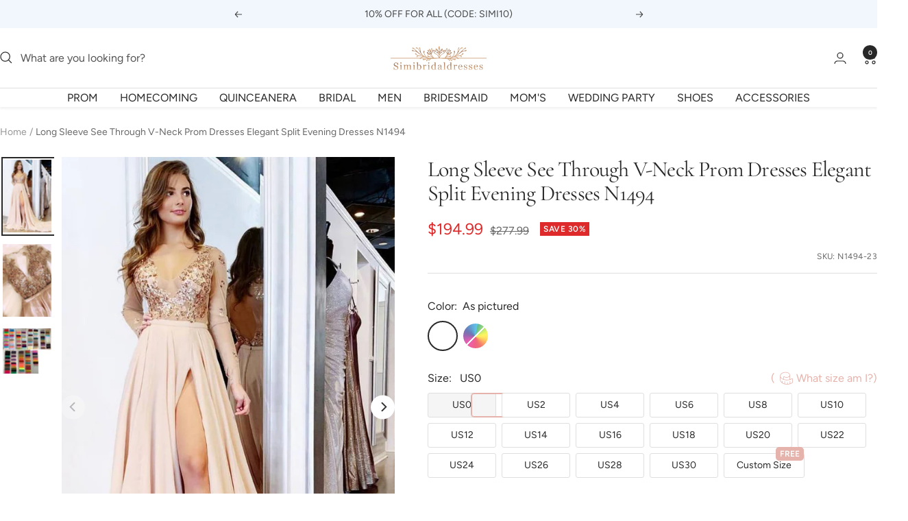

--- FILE ---
content_type: text/html; charset=utf-8
request_url: https://www.simibridaldresses.com/products/long-sleeve-see-through-v-neck-prom-dresses-elegant-split-evening-dresses-n1494
body_size: 38590
content:
<!doctype html><html class="no-js" lang="en" dir="ltr">
  <head>
 <!-- Google tag (gtag.js) -->
<script async src="https://www.googletagmanager.com/gtag/js?id=AW-378686320"></script>
<script>
  window.dataLayer = window.dataLayer || [];
  function gtag(){dataLayer.push(arguments);}
  gtag('js', new Date());

  gtag('config', 'AW-378686320');
</script>

<script>
 gtag('event', 'page_view', {'send_to': 'AW-378686320',});
</script>

    <meta charset="utf-8">
    <meta name="viewport" content="width=device-width, initial-scale=1.0, height=device-height, minimum-scale=1.0, maximum-scale=1.0">
    <meta name="theme-color" content="#ffffff">

    <title>Long Sleeve See Through V Neck Prom Dresses, Elegant Split Evening Dresses N1494</title><meta name="description" content="Browse Our Large Selection of Prom Dresses, Shop Long Sleeve See Through V Neck Prom Dresses, Elegant Split Evening Dresses N1494, Cheap Prom Dress, Formal Dress, Long Party Dress at simibridaldresses.com"><link rel="canonical" href="https://www.simibridaldresses.com/products/long-sleeve-see-through-v-neck-prom-dresses-elegant-split-evening-dresses-n1494"><link rel="shortcut icon" href="//www.simibridaldresses.com/cdn/shop/files/ygdjhfgjghj_256x256_30f87138-28af-452c-8c87-12e0ec4b8bd5_96x96.jpg?v=1721378661" type="image/png"><link rel="preconnect" href="https://cdn.shopify.com">
    <link rel="dns-prefetch" href="https://productreviews.shopifycdn.com">
    <link rel="dns-prefetch" href="https://www.google-analytics.com"><link rel="preconnect" href="https://fonts.shopifycdn.com" crossorigin><link rel="preload" as="style" href="//www.simibridaldresses.com/cdn/shop/t/15/assets/theme.css?v=12752219149462073271722865091">
    <link rel="preload" as="script" href="//www.simibridaldresses.com/cdn/shop/t/15/assets/vendor.js?v=32643890569905814191721376526">
    <link rel="preload" as="script" href="//www.simibridaldresses.com/cdn/shop/t/15/assets/theme.js?v=38579963582423980991721376526"><link rel="preload" as="fetch" href="/products/long-sleeve-see-through-v-neck-prom-dresses-elegant-split-evening-dresses-n1494.js" crossorigin><link rel="preload" as="script" href="//www.simibridaldresses.com/cdn/shop/t/15/assets/flickity.js?v=176646718982628074891721376526"><meta property="og:type" content="product">
  <meta property="og:title" content="Long Sleeve See Through V-Neck Prom Dresses Elegant Split Evening Dresses N1494">
  <meta property="product:price:amount" content="194.99">
  <meta property="product:price:currency" content="USD"><meta property="og:image" content="http://www.simibridaldresses.com/cdn/shop/products/Long_Sleeve_See_Through_V_Neck_Prom_Dresses.jpg?v=1548156253">
  <meta property="og:image:secure_url" content="https://www.simibridaldresses.com/cdn/shop/products/Long_Sleeve_See_Through_V_Neck_Prom_Dresses.jpg?v=1548156253">
  <meta property="og:image:width" content="683">
  <meta property="og:image:height" content="1024"><meta property="og:description" content="Browse Our Large Selection of Prom Dresses, Shop Long Sleeve See Through V Neck Prom Dresses, Elegant Split Evening Dresses N1494, Cheap Prom Dress, Formal Dress, Long Party Dress at simibridaldresses.com"><meta property="og:url" content="https://www.simibridaldresses.com/products/long-sleeve-see-through-v-neck-prom-dresses-elegant-split-evening-dresses-n1494">
<meta property="og:site_name" content="Simibridaldresses"><meta name="twitter:card" content="summary"><meta name="twitter:title" content="Long Sleeve See Through V-Neck Prom Dresses Elegant Split Evening Dresses N1494">
  <meta name="twitter:description" content="Long Sleeve See Through V Neck Prom Dresses, Elegant Split Evening Dresses N1494Welcome to our Store.thanks for your interested in our gowns.Dresses can be made with custom sizes and color, wholesale and retail are also warmly welcomed. Service email: service@simibridaldresses.com (Please pay attention to your email after payment,because we will send you an email about order confirmation) A.ConditionStyle:brand new ,column ,mermaid or A-line styleLength:knee length,Tea -Length,or floor length are all availableFabric: imported satin,silk,special taffeta,stretch satin,organza,chiffon,lace,tulle are availableEmbellishment: beading,embroidery ,appliques,handmade flowers,handmade ruffles are availableColor:color free ,all the colors on our color chart are availableSize:Standard size or custom size .Closure:Zipper back or Lace up back.Lining:Boned and Fully Lined .B. Color:All color are available from our color chart . Since computer screens have chromatic aberration, especially between CRT screen and LCD screen, we can not guarantee that the color of our products will"><meta name="twitter:image" content="https://www.simibridaldresses.com/cdn/shop/products/Long_Sleeve_See_Through_V_Neck_Prom_Dresses_1200x1200_crop_center.jpg?v=1548156253">
  <meta name="twitter:image:alt" content="Long Sleeve See Through V Neck Prom Dresses, Elegant Split Evening Dresses N1494">
    
  <script type="application/ld+json">
  {
    "@context": "https://schema.org",
    "@type": "Product",
    "productID": 2511545466998,
    "offers": [{
          "@type": "Offer",
          "name": "As pictured",
          "availability":"https://schema.org/InStock",
          "price": 194.99,
          "priceCurrency": "USD",
          "priceValidUntil": "2026-01-29","sku": "N1494-23",
          "url": "/products/long-sleeve-see-through-v-neck-prom-dresses-elegant-split-evening-dresses-n1494?variant=48508451815617"
        },
{
          "@type": "Offer",
          "name": "Custom Color",
          "availability":"https://schema.org/OutOfStock",
          "price": 194.99,
          "priceCurrency": "USD",
          "priceValidUntil": "2026-01-29","sku": "N1494-2",
          "url": "/products/long-sleeve-see-through-v-neck-prom-dresses-elegant-split-evening-dresses-n1494?variant=48512075825345"
        }
],"brand": {
      "@type": "Brand",
      "name": "Simibridaldresses"
    },
    "name": "Long Sleeve See Through V-Neck Prom Dresses Elegant Split Evening Dresses N1494",
    "description": "Long Sleeve See Through V Neck Prom Dresses, Elegant Split Evening Dresses N1494Welcome to our Store.thanks for your interested in our gowns.Dresses can be made with custom sizes and color, wholesale and retail are also warmly welcomed. Service email: service@simibridaldresses.com (Please pay attention to your email after payment,because we will send you an email about order confirmation) A.ConditionStyle:brand new ,column ,mermaid or A-line styleLength:knee length,Tea -Length,or floor length are all availableFabric: imported satin,silk,special taffeta,stretch satin,organza,chiffon,lace,tulle are availableEmbellishment: beading,embroidery ,appliques,handmade flowers,handmade ruffles are availableColor:color free ,all the colors on our color chart are availableSize:Standard size or custom size .Closure:Zipper back or Lace up back.Lining:Boned and Fully Lined .B. Color:All color are available from our color chart . Since computer screens have chromatic aberration, especially between CRT screen and LCD screen, we can not guarantee that the color of our products will be exactly the same with the photographs you saw.If you need any other color or special requirement, please contact me by email and I will take care of your request personally in two days.C.Size unit :( centimeters or inches):we can make the dress with standard size and custom order,if you need custom sizes,please measure below measurements:1.Bust=_____ inches2.Waist=_____inches3.Hips=________inches4.Shoulder to Shoulder from back = ___ inches5.Hollow to floor no shoes=________inches6.Full height from top of head to floor no shoes=______inches7.The dress shoes heel high=______inches8.Arm length:= ___________inches(this size is for sleeve dress)9.Armhole:= ___________inches(end of arm,this size is for sleeve dress)10.Occasion Date:=________\nWrite all your information in order note when you do an order . \nD.Delivery timeNormal total time: 18-32 days (tailoring time+shipping time) E.More information you need to know:1. Packaging: Delicate box package or plastic bags.2. Shipping Method: by UPS or DHL or some special airlineIt usually take 7-15 working days to finish the dress,and the shipping time is 3-10 days.3. Return Policy and FAQF.About FeedbackThanks so much for your bidding, it will be more appreciated if you can leave us 5 STAR positive feedback if you feel that the item and our service is good for you. Great feedback will be left to you too. If any situation, you receive an unsatisfied item, please just contact us immediately, we will try to solve the problem for you. But keep in mind that any problem please do contact us first, we are really hope that you can have a happy experience from this transaction.",
    "category": "Prom Dresses",
    "url": "/products/long-sleeve-see-through-v-neck-prom-dresses-elegant-split-evening-dresses-n1494",
    "sku": "N1494-23",
    "image": {
      "@type": "ImageObject",
      "url": "https://www.simibridaldresses.com/cdn/shop/products/Long_Sleeve_See_Through_V_Neck_Prom_Dresses.jpg?v=1548156253&width=1024",
      "image": "https://www.simibridaldresses.com/cdn/shop/products/Long_Sleeve_See_Through_V_Neck_Prom_Dresses.jpg?v=1548156253&width=1024",
      "name": "Long Sleeve See Through V Neck Prom Dresses, Elegant Split Evening Dresses N1494",
      "width": "1024",
      "height": "1024"
    }
  }
  </script>



  <script type="application/ld+json">
  {
    "@context": "https://schema.org",
    "@type": "BreadcrumbList",
  "itemListElement": [{
      "@type": "ListItem",
      "position": 1,
      "name": "Home",
      "item": "https://www.simibridaldresses.com"
    },{
          "@type": "ListItem",
          "position": 2,
          "name": "Long Sleeve See Through V-Neck Prom Dresses Elegant Split Evening Dresses N1494",
          "item": "https://www.simibridaldresses.com/products/long-sleeve-see-through-v-neck-prom-dresses-elegant-split-evening-dresses-n1494"
        }]
  }
  </script>


    <link rel="preload" href="//www.simibridaldresses.com/cdn/fonts/cormorant/cormorant_n4.bd66e8e0031690b46374315bd1c15a17a8dcd450.woff2" as="font" type="font/woff2" crossorigin><link rel="preload" href="//www.simibridaldresses.com/cdn/fonts/figtree/figtree_n4.3c0838aba1701047e60be6a99a1b0a40ce9b8419.woff2" as="font" type="font/woff2" crossorigin><style>
  /* Typography (heading) */
  @font-face {
  font-family: Cormorant;
  font-weight: 400;
  font-style: normal;
  font-display: swap;
  src: url("//www.simibridaldresses.com/cdn/fonts/cormorant/cormorant_n4.bd66e8e0031690b46374315bd1c15a17a8dcd450.woff2") format("woff2"),
       url("//www.simibridaldresses.com/cdn/fonts/cormorant/cormorant_n4.e5604516683cb4cc166c001f2ff5f387255e3b45.woff") format("woff");
}

@font-face {
  font-family: Cormorant;
  font-weight: 400;
  font-style: italic;
  font-display: swap;
  src: url("//www.simibridaldresses.com/cdn/fonts/cormorant/cormorant_i4.0b95f138bb9694e184a2ebaf079dd59cf448e2d3.woff2") format("woff2"),
       url("//www.simibridaldresses.com/cdn/fonts/cormorant/cormorant_i4.75684eb0a368d69688996f5f8e72c62747e6c249.woff") format("woff");
}

/* Typography (body) */
  @font-face {
  font-family: Figtree;
  font-weight: 400;
  font-style: normal;
  font-display: swap;
  src: url("//www.simibridaldresses.com/cdn/fonts/figtree/figtree_n4.3c0838aba1701047e60be6a99a1b0a40ce9b8419.woff2") format("woff2"),
       url("//www.simibridaldresses.com/cdn/fonts/figtree/figtree_n4.c0575d1db21fc3821f17fd6617d3dee552312137.woff") format("woff");
}

@font-face {
  font-family: Figtree;
  font-weight: 400;
  font-style: italic;
  font-display: swap;
  src: url("//www.simibridaldresses.com/cdn/fonts/figtree/figtree_i4.89f7a4275c064845c304a4cf8a4a586060656db2.woff2") format("woff2"),
       url("//www.simibridaldresses.com/cdn/fonts/figtree/figtree_i4.6f955aaaafc55a22ffc1f32ecf3756859a5ad3e2.woff") format("woff");
}

@font-face {
  font-family: Figtree;
  font-weight: 600;
  font-style: normal;
  font-display: swap;
  src: url("//www.simibridaldresses.com/cdn/fonts/figtree/figtree_n6.9d1ea52bb49a0a86cfd1b0383d00f83d3fcc14de.woff2") format("woff2"),
       url("//www.simibridaldresses.com/cdn/fonts/figtree/figtree_n6.f0fcdea525a0e47b2ae4ab645832a8e8a96d31d3.woff") format("woff");
}

@font-face {
  font-family: Figtree;
  font-weight: 600;
  font-style: italic;
  font-display: swap;
  src: url("//www.simibridaldresses.com/cdn/fonts/figtree/figtree_i6.702baae75738b446cfbed6ac0d60cab7b21e61ba.woff2") format("woff2"),
       url("//www.simibridaldresses.com/cdn/fonts/figtree/figtree_i6.6b8dc40d16c9905d29525156e284509f871ce8f9.woff") format("woff");
}

:root {--heading-color: 40, 40, 40;
    --text-color: 40, 40, 40;
    --background: 255, 255, 255;
    --secondary-background: 245, 245, 245;
    --border-color: 223, 223, 223;
    --border-color-darker: 169, 169, 169;
    --success-color: 46, 158, 123;
    --success-background: 213, 236, 229;
    --error-color: 222, 42, 42;
    --error-background: 253, 240, 240;
    --primary-button-background: 188, 230, 245;
    --primary-button-text-color: 255, 255, 255;
    --secondary-button-background: 243, 255, 52;
    --secondary-button-text-color: 40, 40, 40;
    --product-star-rating: 246, 164, 41;
    --product-on-sale-accent: 222, 42, 42;
    --product-sold-out-accent: 111, 113, 155;
    --product-custom-label-background: 64, 93, 230;
    --product-custom-label-text-color: 255, 255, 255;
    --product-custom-label-2-background: 243, 255, 52;
    --product-custom-label-2-text-color: 0, 0, 0;
    --product-low-stock-text-color: 222, 42, 42;
    --product-in-stock-text-color: 46, 158, 123;
    --loading-bar-background: 40, 40, 40;

    /* We duplicate some "base" colors as root colors, which is useful to use on drawer elements or popover without. Those should not be overridden to avoid issues */
    --root-heading-color: 40, 40, 40;
    --root-text-color: 40, 40, 40;
    --root-background: 255, 255, 255;
    --root-border-color: 223, 223, 223;
    --root-primary-button-background: 188, 230, 245;
    --root-primary-button-text-color: 255, 255, 255;

    --base-font-size: 16px;
    --heading-font-family: Cormorant, serif;
    --heading-font-weight: 400;
    --heading-font-style: normal;
    --heading-text-transform: normal;
    --text-font-family: Figtree, sans-serif;
    --text-font-weight: 400;
    --text-font-style: normal;
    --text-font-bold-weight: 600;

    /* Typography (font size) */
    --heading-xxsmall-font-size: 10px;
    --heading-xsmall-font-size: 10px;
    --heading-small-font-size: 11px;
    --heading-large-font-size: 32px;
    --heading-h1-font-size: 32px;
    --heading-h2-font-size: 28px;
    --heading-h3-font-size: 26px;
    --heading-h4-font-size: 22px;
    --heading-h5-font-size: 18px;
    --heading-h6-font-size: 16px;

    /* Control the look and feel of the theme by changing radius of various elements */
    --button-border-radius: 30px;
    --block-border-radius: 0px;
    --block-border-radius-reduced: 0px;
    --color-swatch-border-radius: 100%;

    /* Button size */
    --button-height: 48px;
    --button-small-height: 40px;

    /* Form related */
    --form-input-field-height: 48px;
    --form-input-gap: 16px;
    --form-submit-margin: 24px;

    /* Product listing related variables */
    --product-list-block-spacing: 32px;

    /* Video related */
    --play-button-background: 255, 255, 255;
    --play-button-arrow: 40, 40, 40;

    /* RTL support */
    --transform-logical-flip: 1;
    --transform-origin-start: left;
    --transform-origin-end: right;

    /* Other */
    --zoom-cursor-svg-url: url(//www.simibridaldresses.com/cdn/shop/t/15/assets/zoom-cursor.svg?v=136775695256070090141721376546);
    --arrow-right-svg-url: url(//www.simibridaldresses.com/cdn/shop/t/15/assets/arrow-right.svg?v=144367008792694446971721376546);
    --arrow-left-svg-url: url(//www.simibridaldresses.com/cdn/shop/t/15/assets/arrow-left.svg?v=71618988802776696341721376546);

    /* Some useful variables that we can reuse in our CSS. Some explanation are needed for some of them:
       - container-max-width-minus-gutters: represents the container max width without the edge gutters
       - container-outer-width: considering the screen width, represent all the space outside the container
       - container-outer-margin: same as container-outer-width but get set to 0 inside a container
       - container-inner-width: the effective space inside the container (minus gutters)
       - grid-column-width: represents the width of a single column of the grid
       - vertical-breather: this is a variable that defines the global "spacing" between sections, and inside the section
                            to create some "breath" and minimum spacing
     */
    --container-max-width: 1600px;
    --container-gutter: 12px;
    --container-max-width-minus-gutters: calc(var(--container-max-width) - (var(--container-gutter)) * 2);
    --container-outer-width: max(calc((100vw - var(--container-max-width-minus-gutters)) / 2), var(--container-gutter));
    --container-outer-margin: var(--container-outer-width);
    --container-inner-width: calc(100vw - var(--container-outer-width) * 2);

    --grid-column-count: 10;
    --grid-gap: 24px;
    --grid-column-width: calc((100vw - var(--container-outer-width) * 2 - var(--grid-gap) * (var(--grid-column-count) - 1)) / var(--grid-column-count));

    --vertical-breather: 48px;
    --vertical-breather-tight: 48px;

    /* Shopify related variables */
    --payment-terms-background-color: #ffffff;
  }

  @media screen and (min-width: 741px) {
    :root {
      --container-gutter: 40px;
      --grid-column-count: 20;
      --vertical-breather: 64px;
      --vertical-breather-tight: 64px;

      /* Typography (font size) */
      --heading-xsmall-font-size: 11px;
      --heading-small-font-size: 12px;
      --heading-large-font-size: 48px;
      --heading-h1-font-size: 48px;
      --heading-h2-font-size: 36px;
      --heading-h3-font-size: 30px;
      --heading-h4-font-size: 22px;
      --heading-h5-font-size: 18px;
      --heading-h6-font-size: 16px;

      /* Form related */
      --form-input-field-height: 52px;
      --form-submit-margin: 32px;

      /* Button size */
      --button-height: 52px;
      --button-small-height: 44px;
    }
  }

  @media screen and (min-width: 1200px) {
    :root {
      --vertical-breather: 80px;
      --vertical-breather-tight: 64px;
      --product-list-block-spacing: 48px;

      /* Typography */
      --heading-large-font-size: 58px;
      --heading-h1-font-size: 50px;
      --heading-h2-font-size: 44px;
      --heading-h3-font-size: 32px;
      --heading-h4-font-size: 26px;
      --heading-h5-font-size: 22px;
      --heading-h6-font-size: 16px;
    }
  }

  @media screen and (min-width: 1600px) {
    :root {
      --vertical-breather: 90px;
      --vertical-breather-tight: 64px;
    }
  }
</style>
    <script>
  // This allows to expose several variables to the global scope, to be used in scripts
  window.themeVariables = {
    settings: {
      direction: "ltr",
      pageType: "product",
      cartCount: 0,
      moneyFormat: "\u003cspan class=money\u003e${{amount}}\u003c\/span\u003e",
      moneyWithCurrencyFormat: "\u003cspan class=money\u003e${{amount}} USD\u003c\/span\u003e",
      showVendor: false,
      discountMode: "percentage",
      currencyCodeEnabled: false,
      cartType: "drawer",
      cartCurrency: "USD",
      mobileZoomFactor: 2.5
    },

    routes: {
      host: "www.simibridaldresses.com",
      rootUrl: "\/",
      rootUrlWithoutSlash: '',
      cartUrl: "\/cart",
      cartAddUrl: "\/cart\/add",
      cartChangeUrl: "\/cart\/change",
      searchUrl: "\/search",
      predictiveSearchUrl: "\/search\/suggest",
      productRecommendationsUrl: "\/recommendations\/products"
    },

    strings: {
      accessibilityDelete: "Delete",
      accessibilityClose: "Close",
      collectionSoldOut: "Sold out",
      collectionDiscount: "Save @savings@",
      productSalePrice: "Sale price",
      productRegularPrice: "Regular price",
      productFormUnavailable: "Unavailable",
      productFormSoldOut: "Sold out",
      productFormPreOrder: "Pre-order",
      productFormAddToCart: "Add to cart",
      searchNoResults: "No results could be found.",
      searchNewSearch: "New search",
      searchProducts: "Products",
      searchArticles: "Journal",
      searchPages: "Pages",
      searchCollections: "Collections",
      cartViewCart: "View cart",
      cartItemAdded: "Item added to your cart!",
      cartItemAddedShort: "Added to your cart!",
      cartAddOrderNote: "Add order note",
      cartEditOrderNote: "Edit order note",
      shippingEstimatorNoResults: "Sorry, we do not ship to your address.",
      shippingEstimatorOneResult: "There is one shipping rate for your address:",
      shippingEstimatorMultipleResults: "There are several shipping rates for your address:",
      shippingEstimatorError: "One or more error occurred while retrieving shipping rates:"
    },

    libs: {
      flickity: "\/\/www.simibridaldresses.com\/cdn\/shop\/t\/15\/assets\/flickity.js?v=176646718982628074891721376526",
      photoswipe: "\/\/www.simibridaldresses.com\/cdn\/shop\/t\/15\/assets\/photoswipe.js?v=132268647426145925301721376526",
      qrCode: "\/\/www.simibridaldresses.com\/cdn\/shopifycloud\/storefront\/assets\/themes_support\/vendor\/qrcode-3f2b403b.js"
    },

    breakpoints: {
      phone: 'screen and (max-width: 740px)',
      tablet: 'screen and (min-width: 741px) and (max-width: 999px)',
      tabletAndUp: 'screen and (min-width: 741px)',
      pocket: 'screen and (max-width: 999px)',
      lap: 'screen and (min-width: 1000px) and (max-width: 1199px)',
      lapAndUp: 'screen and (min-width: 1000px)',
      desktop: 'screen and (min-width: 1200px)',
      wide: 'screen and (min-width: 1400px)'
    }
  };

  window.addEventListener('pageshow', async () => {
    const cartContent = await (await fetch(`${window.themeVariables.routes.cartUrl}.js`, {cache: 'reload'})).json();
    document.documentElement.dispatchEvent(new CustomEvent('cart:refresh', {detail: {cart: cartContent}}));
  });

  if ('noModule' in HTMLScriptElement.prototype) {
    // Old browsers (like IE) that does not support module will be considered as if not executing JS at all
    document.documentElement.className = document.documentElement.className.replace('no-js', 'js');

    requestAnimationFrame(() => {
      const viewportHeight = (window.visualViewport ? window.visualViewport.height : document.documentElement.clientHeight);
      document.documentElement.style.setProperty('--window-height',viewportHeight + 'px');
    });
  }// We save the product ID in local storage to be eventually used for recently viewed section
    try {
      const items = JSON.parse(localStorage.getItem('theme:recently-viewed-products') || '[]');

      // We check if the current product already exists, and if it does not, we add it at the start
      if (!items.includes(2511545466998)) {
        items.unshift(2511545466998);
      }

      localStorage.setItem('theme:recently-viewed-products', JSON.stringify(items.slice(0, 20)));
    } catch (e) {
      // Safari in private mode does not allow setting item, we silently fail
    }</script>

    <link rel="stylesheet" href="//www.simibridaldresses.com/cdn/shop/t/15/assets/theme.css?v=12752219149462073271722865091">
    
    <link href="//www.simibridaldresses.com/cdn/shop/t/15/assets/product-style.css?v=79065791183283897501721376526" rel="stylesheet" type="text/css" media="all" />
    
    <script src="//www.simibridaldresses.com/cdn/shop/t/15/assets/vendor.js?v=32643890569905814191721376526" defer></script>
    <script src="//www.simibridaldresses.com/cdn/shop/t/15/assets/theme.js?v=38579963582423980991721376526" defer></script>
    <script src="//www.simibridaldresses.com/cdn/shop/t/15/assets/custom.js?v=140584651134958776981721376526" defer></script>

    
  <script src="//www.simibridaldresses.com/cdn/shop/t/15/assets/flickity.pkgd.min.js?v=150127477227704026021721376526" ></script>
    
    <script>window.performance && window.performance.mark && window.performance.mark('shopify.content_for_header.start');</script><meta name="google-site-verification" content="BscD12Q1nT4TL_RJjjKpz9EQmKHuS8G1eBe_vFdqTQs">
<meta name="google-site-verification" content="-mTXB8BL_TVp_NNoFLygSPdVHQhTsK9ygzRMp-PyUj0">
<meta id="shopify-digital-wallet" name="shopify-digital-wallet" content="/12336964/digital_wallets/dialog">
<meta name="shopify-checkout-api-token" content="2d5080cebdb2db21672d39134249b41b">
<meta id="in-context-paypal-metadata" data-shop-id="12336964" data-venmo-supported="false" data-environment="production" data-locale="en_US" data-paypal-v4="true" data-currency="USD">
<link rel="alternate" type="application/json+oembed" href="https://www.simibridaldresses.com/products/long-sleeve-see-through-v-neck-prom-dresses-elegant-split-evening-dresses-n1494.oembed">
<script async="async" src="/checkouts/internal/preloads.js?locale=en-US"></script>
<script id="shopify-features" type="application/json">{"accessToken":"2d5080cebdb2db21672d39134249b41b","betas":["rich-media-storefront-analytics"],"domain":"www.simibridaldresses.com","predictiveSearch":true,"shopId":12336964,"locale":"en"}</script>
<script>var Shopify = Shopify || {};
Shopify.shop = "simibridaldress.myshopify.com";
Shopify.locale = "en";
Shopify.currency = {"active":"USD","rate":"1.0"};
Shopify.country = "US";
Shopify.theme = {"name":"2.0 New","id":166302384321,"schema_name":"Cicinia","schema_version":"3.1.0","theme_store_id":null,"role":"main"};
Shopify.theme.handle = "null";
Shopify.theme.style = {"id":null,"handle":null};
Shopify.cdnHost = "www.simibridaldresses.com/cdn";
Shopify.routes = Shopify.routes || {};
Shopify.routes.root = "/";</script>
<script type="module">!function(o){(o.Shopify=o.Shopify||{}).modules=!0}(window);</script>
<script>!function(o){function n(){var o=[];function n(){o.push(Array.prototype.slice.apply(arguments))}return n.q=o,n}var t=o.Shopify=o.Shopify||{};t.loadFeatures=n(),t.autoloadFeatures=n()}(window);</script>
<script id="shop-js-analytics" type="application/json">{"pageType":"product"}</script>
<script defer="defer" async type="module" src="//www.simibridaldresses.com/cdn/shopifycloud/shop-js/modules/v2/client.init-shop-cart-sync_BApSsMSl.en.esm.js"></script>
<script defer="defer" async type="module" src="//www.simibridaldresses.com/cdn/shopifycloud/shop-js/modules/v2/chunk.common_CBoos6YZ.esm.js"></script>
<script type="module">
  await import("//www.simibridaldresses.com/cdn/shopifycloud/shop-js/modules/v2/client.init-shop-cart-sync_BApSsMSl.en.esm.js");
await import("//www.simibridaldresses.com/cdn/shopifycloud/shop-js/modules/v2/chunk.common_CBoos6YZ.esm.js");

  window.Shopify.SignInWithShop?.initShopCartSync?.({"fedCMEnabled":true,"windoidEnabled":true});

</script>
<script>(function() {
  var isLoaded = false;
  function asyncLoad() {
    if (isLoaded) return;
    isLoaded = true;
    var urls = ["\/\/code.tidio.co\/nccggmhuaifg75erc4sdma3w0fos9cgx.js?shop=simibridaldress.myshopify.com","https:\/\/sticky.conversionbear.com\/script?app=sticky\u0026shop=simibridaldress.myshopify.com","https:\/\/gtranslate.io\/shopify\/gtranslate.js?shop=simibridaldress.myshopify.com"];
    for (var i = 0; i < urls.length; i++) {
      var s = document.createElement('script');
      s.type = 'text/javascript';
      s.async = true;
      s.src = urls[i];
      var x = document.getElementsByTagName('script')[0];
      x.parentNode.insertBefore(s, x);
    }
  };
  if(window.attachEvent) {
    window.attachEvent('onload', asyncLoad);
  } else {
    window.addEventListener('load', asyncLoad, false);
  }
})();</script>
<script id="__st">var __st={"a":12336964,"offset":-28800,"reqid":"042cc06e-201c-4c0e-816b-a7274d4de13c-1768865584","pageurl":"www.simibridaldresses.com\/products\/long-sleeve-see-through-v-neck-prom-dresses-elegant-split-evening-dresses-n1494","u":"88f44f22ccb1","p":"product","rtyp":"product","rid":2511545466998};</script>
<script>window.ShopifyPaypalV4VisibilityTracking = true;</script>
<script id="captcha-bootstrap">!function(){'use strict';const t='contact',e='account',n='new_comment',o=[[t,t],['blogs',n],['comments',n],[t,'customer']],c=[[e,'customer_login'],[e,'guest_login'],[e,'recover_customer_password'],[e,'create_customer']],r=t=>t.map((([t,e])=>`form[action*='/${t}']:not([data-nocaptcha='true']) input[name='form_type'][value='${e}']`)).join(','),a=t=>()=>t?[...document.querySelectorAll(t)].map((t=>t.form)):[];function s(){const t=[...o],e=r(t);return a(e)}const i='password',u='form_key',d=['recaptcha-v3-token','g-recaptcha-response','h-captcha-response',i],f=()=>{try{return window.sessionStorage}catch{return}},m='__shopify_v',_=t=>t.elements[u];function p(t,e,n=!1){try{const o=window.sessionStorage,c=JSON.parse(o.getItem(e)),{data:r}=function(t){const{data:e,action:n}=t;return t[m]||n?{data:e,action:n}:{data:t,action:n}}(c);for(const[e,n]of Object.entries(r))t.elements[e]&&(t.elements[e].value=n);n&&o.removeItem(e)}catch(o){console.error('form repopulation failed',{error:o})}}const l='form_type',E='cptcha';function T(t){t.dataset[E]=!0}const w=window,h=w.document,L='Shopify',v='ce_forms',y='captcha';let A=!1;((t,e)=>{const n=(g='f06e6c50-85a8-45c8-87d0-21a2b65856fe',I='https://cdn.shopify.com/shopifycloud/storefront-forms-hcaptcha/ce_storefront_forms_captcha_hcaptcha.v1.5.2.iife.js',D={infoText:'Protected by hCaptcha',privacyText:'Privacy',termsText:'Terms'},(t,e,n)=>{const o=w[L][v],c=o.bindForm;if(c)return c(t,g,e,D).then(n);var r;o.q.push([[t,g,e,D],n]),r=I,A||(h.body.append(Object.assign(h.createElement('script'),{id:'captcha-provider',async:!0,src:r})),A=!0)});var g,I,D;w[L]=w[L]||{},w[L][v]=w[L][v]||{},w[L][v].q=[],w[L][y]=w[L][y]||{},w[L][y].protect=function(t,e){n(t,void 0,e),T(t)},Object.freeze(w[L][y]),function(t,e,n,w,h,L){const[v,y,A,g]=function(t,e,n){const i=e?o:[],u=t?c:[],d=[...i,...u],f=r(d),m=r(i),_=r(d.filter((([t,e])=>n.includes(e))));return[a(f),a(m),a(_),s()]}(w,h,L),I=t=>{const e=t.target;return e instanceof HTMLFormElement?e:e&&e.form},D=t=>v().includes(t);t.addEventListener('submit',(t=>{const e=I(t);if(!e)return;const n=D(e)&&!e.dataset.hcaptchaBound&&!e.dataset.recaptchaBound,o=_(e),c=g().includes(e)&&(!o||!o.value);(n||c)&&t.preventDefault(),c&&!n&&(function(t){try{if(!f())return;!function(t){const e=f();if(!e)return;const n=_(t);if(!n)return;const o=n.value;o&&e.removeItem(o)}(t);const e=Array.from(Array(32),(()=>Math.random().toString(36)[2])).join('');!function(t,e){_(t)||t.append(Object.assign(document.createElement('input'),{type:'hidden',name:u})),t.elements[u].value=e}(t,e),function(t,e){const n=f();if(!n)return;const o=[...t.querySelectorAll(`input[type='${i}']`)].map((({name:t})=>t)),c=[...d,...o],r={};for(const[a,s]of new FormData(t).entries())c.includes(a)||(r[a]=s);n.setItem(e,JSON.stringify({[m]:1,action:t.action,data:r}))}(t,e)}catch(e){console.error('failed to persist form',e)}}(e),e.submit())}));const S=(t,e)=>{t&&!t.dataset[E]&&(n(t,e.some((e=>e===t))),T(t))};for(const o of['focusin','change'])t.addEventListener(o,(t=>{const e=I(t);D(e)&&S(e,y())}));const B=e.get('form_key'),M=e.get(l),P=B&&M;t.addEventListener('DOMContentLoaded',(()=>{const t=y();if(P)for(const e of t)e.elements[l].value===M&&p(e,B);[...new Set([...A(),...v().filter((t=>'true'===t.dataset.shopifyCaptcha))])].forEach((e=>S(e,t)))}))}(h,new URLSearchParams(w.location.search),n,t,e,['guest_login'])})(!0,!0)}();</script>
<script integrity="sha256-4kQ18oKyAcykRKYeNunJcIwy7WH5gtpwJnB7kiuLZ1E=" data-source-attribution="shopify.loadfeatures" defer="defer" src="//www.simibridaldresses.com/cdn/shopifycloud/storefront/assets/storefront/load_feature-a0a9edcb.js" crossorigin="anonymous"></script>
<script data-source-attribution="shopify.dynamic_checkout.dynamic.init">var Shopify=Shopify||{};Shopify.PaymentButton=Shopify.PaymentButton||{isStorefrontPortableWallets:!0,init:function(){window.Shopify.PaymentButton.init=function(){};var t=document.createElement("script");t.src="https://www.simibridaldresses.com/cdn/shopifycloud/portable-wallets/latest/portable-wallets.en.js",t.type="module",document.head.appendChild(t)}};
</script>
<script data-source-attribution="shopify.dynamic_checkout.buyer_consent">
  function portableWalletsHideBuyerConsent(e){var t=document.getElementById("shopify-buyer-consent"),n=document.getElementById("shopify-subscription-policy-button");t&&n&&(t.classList.add("hidden"),t.setAttribute("aria-hidden","true"),n.removeEventListener("click",e))}function portableWalletsShowBuyerConsent(e){var t=document.getElementById("shopify-buyer-consent"),n=document.getElementById("shopify-subscription-policy-button");t&&n&&(t.classList.remove("hidden"),t.removeAttribute("aria-hidden"),n.addEventListener("click",e))}window.Shopify?.PaymentButton&&(window.Shopify.PaymentButton.hideBuyerConsent=portableWalletsHideBuyerConsent,window.Shopify.PaymentButton.showBuyerConsent=portableWalletsShowBuyerConsent);
</script>
<script>
  function portableWalletsCleanup(e){e&&e.src&&console.error("Failed to load portable wallets script "+e.src);var t=document.querySelectorAll("shopify-accelerated-checkout .shopify-payment-button__skeleton, shopify-accelerated-checkout-cart .wallet-cart-button__skeleton"),e=document.getElementById("shopify-buyer-consent");for(let e=0;e<t.length;e++)t[e].remove();e&&e.remove()}function portableWalletsNotLoadedAsModule(e){e instanceof ErrorEvent&&"string"==typeof e.message&&e.message.includes("import.meta")&&"string"==typeof e.filename&&e.filename.includes("portable-wallets")&&(window.removeEventListener("error",portableWalletsNotLoadedAsModule),window.Shopify.PaymentButton.failedToLoad=e,"loading"===document.readyState?document.addEventListener("DOMContentLoaded",window.Shopify.PaymentButton.init):window.Shopify.PaymentButton.init())}window.addEventListener("error",portableWalletsNotLoadedAsModule);
</script>

<script type="module" src="https://www.simibridaldresses.com/cdn/shopifycloud/portable-wallets/latest/portable-wallets.en.js" onError="portableWalletsCleanup(this)" crossorigin="anonymous"></script>
<script nomodule>
  document.addEventListener("DOMContentLoaded", portableWalletsCleanup);
</script>

<link id="shopify-accelerated-checkout-styles" rel="stylesheet" media="screen" href="https://www.simibridaldresses.com/cdn/shopifycloud/portable-wallets/latest/accelerated-checkout-backwards-compat.css" crossorigin="anonymous">
<style id="shopify-accelerated-checkout-cart">
        #shopify-buyer-consent {
  margin-top: 1em;
  display: inline-block;
  width: 100%;
}

#shopify-buyer-consent.hidden {
  display: none;
}

#shopify-subscription-policy-button {
  background: none;
  border: none;
  padding: 0;
  text-decoration: underline;
  font-size: inherit;
  cursor: pointer;
}

#shopify-subscription-policy-button::before {
  box-shadow: none;
}

      </style>

<script>window.performance && window.performance.mark && window.performance.mark('shopify.content_for_header.end');</script>
  <link href="https://monorail-edge.shopifysvc.com" rel="dns-prefetch">
<script>(function(){if ("sendBeacon" in navigator && "performance" in window) {try {var session_token_from_headers = performance.getEntriesByType('navigation')[0].serverTiming.find(x => x.name == '_s').description;} catch {var session_token_from_headers = undefined;}var session_cookie_matches = document.cookie.match(/_shopify_s=([^;]*)/);var session_token_from_cookie = session_cookie_matches && session_cookie_matches.length === 2 ? session_cookie_matches[1] : "";var session_token = session_token_from_headers || session_token_from_cookie || "";function handle_abandonment_event(e) {var entries = performance.getEntries().filter(function(entry) {return /monorail-edge.shopifysvc.com/.test(entry.name);});if (!window.abandonment_tracked && entries.length === 0) {window.abandonment_tracked = true;var currentMs = Date.now();var navigation_start = performance.timing.navigationStart;var payload = {shop_id: 12336964,url: window.location.href,navigation_start,duration: currentMs - navigation_start,session_token,page_type: "product"};window.navigator.sendBeacon("https://monorail-edge.shopifysvc.com/v1/produce", JSON.stringify({schema_id: "online_store_buyer_site_abandonment/1.1",payload: payload,metadata: {event_created_at_ms: currentMs,event_sent_at_ms: currentMs}}));}}window.addEventListener('pagehide', handle_abandonment_event);}}());</script>
<script id="web-pixels-manager-setup">(function e(e,d,r,n,o){if(void 0===o&&(o={}),!Boolean(null===(a=null===(i=window.Shopify)||void 0===i?void 0:i.analytics)||void 0===a?void 0:a.replayQueue)){var i,a;window.Shopify=window.Shopify||{};var t=window.Shopify;t.analytics=t.analytics||{};var s=t.analytics;s.replayQueue=[],s.publish=function(e,d,r){return s.replayQueue.push([e,d,r]),!0};try{self.performance.mark("wpm:start")}catch(e){}var l=function(){var e={modern:/Edge?\/(1{2}[4-9]|1[2-9]\d|[2-9]\d{2}|\d{4,})\.\d+(\.\d+|)|Firefox\/(1{2}[4-9]|1[2-9]\d|[2-9]\d{2}|\d{4,})\.\d+(\.\d+|)|Chrom(ium|e)\/(9{2}|\d{3,})\.\d+(\.\d+|)|(Maci|X1{2}).+ Version\/(15\.\d+|(1[6-9]|[2-9]\d|\d{3,})\.\d+)([,.]\d+|)( \(\w+\)|)( Mobile\/\w+|) Safari\/|Chrome.+OPR\/(9{2}|\d{3,})\.\d+\.\d+|(CPU[ +]OS|iPhone[ +]OS|CPU[ +]iPhone|CPU IPhone OS|CPU iPad OS)[ +]+(15[._]\d+|(1[6-9]|[2-9]\d|\d{3,})[._]\d+)([._]\d+|)|Android:?[ /-](13[3-9]|1[4-9]\d|[2-9]\d{2}|\d{4,})(\.\d+|)(\.\d+|)|Android.+Firefox\/(13[5-9]|1[4-9]\d|[2-9]\d{2}|\d{4,})\.\d+(\.\d+|)|Android.+Chrom(ium|e)\/(13[3-9]|1[4-9]\d|[2-9]\d{2}|\d{4,})\.\d+(\.\d+|)|SamsungBrowser\/([2-9]\d|\d{3,})\.\d+/,legacy:/Edge?\/(1[6-9]|[2-9]\d|\d{3,})\.\d+(\.\d+|)|Firefox\/(5[4-9]|[6-9]\d|\d{3,})\.\d+(\.\d+|)|Chrom(ium|e)\/(5[1-9]|[6-9]\d|\d{3,})\.\d+(\.\d+|)([\d.]+$|.*Safari\/(?![\d.]+ Edge\/[\d.]+$))|(Maci|X1{2}).+ Version\/(10\.\d+|(1[1-9]|[2-9]\d|\d{3,})\.\d+)([,.]\d+|)( \(\w+\)|)( Mobile\/\w+|) Safari\/|Chrome.+OPR\/(3[89]|[4-9]\d|\d{3,})\.\d+\.\d+|(CPU[ +]OS|iPhone[ +]OS|CPU[ +]iPhone|CPU IPhone OS|CPU iPad OS)[ +]+(10[._]\d+|(1[1-9]|[2-9]\d|\d{3,})[._]\d+)([._]\d+|)|Android:?[ /-](13[3-9]|1[4-9]\d|[2-9]\d{2}|\d{4,})(\.\d+|)(\.\d+|)|Mobile Safari.+OPR\/([89]\d|\d{3,})\.\d+\.\d+|Android.+Firefox\/(13[5-9]|1[4-9]\d|[2-9]\d{2}|\d{4,})\.\d+(\.\d+|)|Android.+Chrom(ium|e)\/(13[3-9]|1[4-9]\d|[2-9]\d{2}|\d{4,})\.\d+(\.\d+|)|Android.+(UC? ?Browser|UCWEB|U3)[ /]?(15\.([5-9]|\d{2,})|(1[6-9]|[2-9]\d|\d{3,})\.\d+)\.\d+|SamsungBrowser\/(5\.\d+|([6-9]|\d{2,})\.\d+)|Android.+MQ{2}Browser\/(14(\.(9|\d{2,})|)|(1[5-9]|[2-9]\d|\d{3,})(\.\d+|))(\.\d+|)|K[Aa][Ii]OS\/(3\.\d+|([4-9]|\d{2,})\.\d+)(\.\d+|)/},d=e.modern,r=e.legacy,n=navigator.userAgent;return n.match(d)?"modern":n.match(r)?"legacy":"unknown"}(),u="modern"===l?"modern":"legacy",c=(null!=n?n:{modern:"",legacy:""})[u],f=function(e){return[e.baseUrl,"/wpm","/b",e.hashVersion,"modern"===e.buildTarget?"m":"l",".js"].join("")}({baseUrl:d,hashVersion:r,buildTarget:u}),m=function(e){var d=e.version,r=e.bundleTarget,n=e.surface,o=e.pageUrl,i=e.monorailEndpoint;return{emit:function(e){var a=e.status,t=e.errorMsg,s=(new Date).getTime(),l=JSON.stringify({metadata:{event_sent_at_ms:s},events:[{schema_id:"web_pixels_manager_load/3.1",payload:{version:d,bundle_target:r,page_url:o,status:a,surface:n,error_msg:t},metadata:{event_created_at_ms:s}}]});if(!i)return console&&console.warn&&console.warn("[Web Pixels Manager] No Monorail endpoint provided, skipping logging."),!1;try{return self.navigator.sendBeacon.bind(self.navigator)(i,l)}catch(e){}var u=new XMLHttpRequest;try{return u.open("POST",i,!0),u.setRequestHeader("Content-Type","text/plain"),u.send(l),!0}catch(e){return console&&console.warn&&console.warn("[Web Pixels Manager] Got an unhandled error while logging to Monorail."),!1}}}}({version:r,bundleTarget:l,surface:e.surface,pageUrl:self.location.href,monorailEndpoint:e.monorailEndpoint});try{o.browserTarget=l,function(e){var d=e.src,r=e.async,n=void 0===r||r,o=e.onload,i=e.onerror,a=e.sri,t=e.scriptDataAttributes,s=void 0===t?{}:t,l=document.createElement("script"),u=document.querySelector("head"),c=document.querySelector("body");if(l.async=n,l.src=d,a&&(l.integrity=a,l.crossOrigin="anonymous"),s)for(var f in s)if(Object.prototype.hasOwnProperty.call(s,f))try{l.dataset[f]=s[f]}catch(e){}if(o&&l.addEventListener("load",o),i&&l.addEventListener("error",i),u)u.appendChild(l);else{if(!c)throw new Error("Did not find a head or body element to append the script");c.appendChild(l)}}({src:f,async:!0,onload:function(){if(!function(){var e,d;return Boolean(null===(d=null===(e=window.Shopify)||void 0===e?void 0:e.analytics)||void 0===d?void 0:d.initialized)}()){var d=window.webPixelsManager.init(e)||void 0;if(d){var r=window.Shopify.analytics;r.replayQueue.forEach((function(e){var r=e[0],n=e[1],o=e[2];d.publishCustomEvent(r,n,o)})),r.replayQueue=[],r.publish=d.publishCustomEvent,r.visitor=d.visitor,r.initialized=!0}}},onerror:function(){return m.emit({status:"failed",errorMsg:"".concat(f," has failed to load")})},sri:function(e){var d=/^sha384-[A-Za-z0-9+/=]+$/;return"string"==typeof e&&d.test(e)}(c)?c:"",scriptDataAttributes:o}),m.emit({status:"loading"})}catch(e){m.emit({status:"failed",errorMsg:(null==e?void 0:e.message)||"Unknown error"})}}})({shopId: 12336964,storefrontBaseUrl: "https://www.simibridaldresses.com",extensionsBaseUrl: "https://extensions.shopifycdn.com/cdn/shopifycloud/web-pixels-manager",monorailEndpoint: "https://monorail-edge.shopifysvc.com/unstable/produce_batch",surface: "storefront-renderer",enabledBetaFlags: ["2dca8a86"],webPixelsConfigList: [{"id":"508068033","configuration":"{\"config\":\"{\\\"pixel_id\\\":\\\"G-3YT4Z39V22\\\",\\\"gtag_events\\\":[{\\\"type\\\":\\\"purchase\\\",\\\"action_label\\\":\\\"G-3YT4Z39V22\\\"},{\\\"type\\\":\\\"page_view\\\",\\\"action_label\\\":\\\"G-3YT4Z39V22\\\"},{\\\"type\\\":\\\"view_item\\\",\\\"action_label\\\":\\\"G-3YT4Z39V22\\\"},{\\\"type\\\":\\\"search\\\",\\\"action_label\\\":\\\"G-3YT4Z39V22\\\"},{\\\"type\\\":\\\"add_to_cart\\\",\\\"action_label\\\":\\\"G-3YT4Z39V22\\\"},{\\\"type\\\":\\\"begin_checkout\\\",\\\"action_label\\\":\\\"G-3YT4Z39V22\\\"},{\\\"type\\\":\\\"add_payment_info\\\",\\\"action_label\\\":\\\"G-3YT4Z39V22\\\"}],\\\"enable_monitoring_mode\\\":false}\"}","eventPayloadVersion":"v1","runtimeContext":"OPEN","scriptVersion":"b2a88bafab3e21179ed38636efcd8a93","type":"APP","apiClientId":1780363,"privacyPurposes":[],"dataSharingAdjustments":{"protectedCustomerApprovalScopes":["read_customer_address","read_customer_email","read_customer_name","read_customer_personal_data","read_customer_phone"]}},{"id":"98468033","configuration":"{\"tagID\":\"2615201901901\"}","eventPayloadVersion":"v1","runtimeContext":"STRICT","scriptVersion":"18031546ee651571ed29edbe71a3550b","type":"APP","apiClientId":3009811,"privacyPurposes":["ANALYTICS","MARKETING","SALE_OF_DATA"],"dataSharingAdjustments":{"protectedCustomerApprovalScopes":["read_customer_address","read_customer_email","read_customer_name","read_customer_personal_data","read_customer_phone"]}},{"id":"shopify-app-pixel","configuration":"{}","eventPayloadVersion":"v1","runtimeContext":"STRICT","scriptVersion":"0450","apiClientId":"shopify-pixel","type":"APP","privacyPurposes":["ANALYTICS","MARKETING"]},{"id":"shopify-custom-pixel","eventPayloadVersion":"v1","runtimeContext":"LAX","scriptVersion":"0450","apiClientId":"shopify-pixel","type":"CUSTOM","privacyPurposes":["ANALYTICS","MARKETING"]}],isMerchantRequest: false,initData: {"shop":{"name":"Simibridaldresses","paymentSettings":{"currencyCode":"USD"},"myshopifyDomain":"simibridaldress.myshopify.com","countryCode":"CN","storefrontUrl":"https:\/\/www.simibridaldresses.com"},"customer":null,"cart":null,"checkout":null,"productVariants":[{"price":{"amount":194.99,"currencyCode":"USD"},"product":{"title":"Long Sleeve See Through V-Neck Prom Dresses Elegant Split Evening Dresses N1494","vendor":"Simibridaldresses","id":"2511545466998","untranslatedTitle":"Long Sleeve See Through V-Neck Prom Dresses Elegant Split Evening Dresses N1494","url":"\/products\/long-sleeve-see-through-v-neck-prom-dresses-elegant-split-evening-dresses-n1494","type":"Prom Dresses"},"id":"48508451815617","image":{"src":"\/\/www.simibridaldresses.com\/cdn\/shop\/products\/Long_Sleeve_See_Through_V_Neck_Prom_Dresses.jpg?v=1548156253"},"sku":"N1494-23","title":"As pictured","untranslatedTitle":"As pictured"},{"price":{"amount":194.99,"currencyCode":"USD"},"product":{"title":"Long Sleeve See Through V-Neck Prom Dresses Elegant Split Evening Dresses N1494","vendor":"Simibridaldresses","id":"2511545466998","untranslatedTitle":"Long Sleeve See Through V-Neck Prom Dresses Elegant Split Evening Dresses N1494","url":"\/products\/long-sleeve-see-through-v-neck-prom-dresses-elegant-split-evening-dresses-n1494","type":"Prom Dresses"},"id":"48512075825345","image":{"src":"\/\/www.simibridaldresses.com\/cdn\/shop\/products\/Long_Sleeve_See_Through_V_Neck_Prom_Dresses.jpg?v=1548156253"},"sku":"N1494-2","title":"Custom Color","untranslatedTitle":"Custom Color"}],"purchasingCompany":null},},"https://www.simibridaldresses.com/cdn","fcfee988w5aeb613cpc8e4bc33m6693e112",{"modern":"","legacy":""},{"shopId":"12336964","storefrontBaseUrl":"https:\/\/www.simibridaldresses.com","extensionBaseUrl":"https:\/\/extensions.shopifycdn.com\/cdn\/shopifycloud\/web-pixels-manager","surface":"storefront-renderer","enabledBetaFlags":"[\"2dca8a86\"]","isMerchantRequest":"false","hashVersion":"fcfee988w5aeb613cpc8e4bc33m6693e112","publish":"custom","events":"[[\"page_viewed\",{}],[\"product_viewed\",{\"productVariant\":{\"price\":{\"amount\":194.99,\"currencyCode\":\"USD\"},\"product\":{\"title\":\"Long Sleeve See Through V-Neck Prom Dresses Elegant Split Evening Dresses N1494\",\"vendor\":\"Simibridaldresses\",\"id\":\"2511545466998\",\"untranslatedTitle\":\"Long Sleeve See Through V-Neck Prom Dresses Elegant Split Evening Dresses N1494\",\"url\":\"\/products\/long-sleeve-see-through-v-neck-prom-dresses-elegant-split-evening-dresses-n1494\",\"type\":\"Prom Dresses\"},\"id\":\"48508451815617\",\"image\":{\"src\":\"\/\/www.simibridaldresses.com\/cdn\/shop\/products\/Long_Sleeve_See_Through_V_Neck_Prom_Dresses.jpg?v=1548156253\"},\"sku\":\"N1494-23\",\"title\":\"As pictured\",\"untranslatedTitle\":\"As pictured\"}}]]"});</script><script>
  window.ShopifyAnalytics = window.ShopifyAnalytics || {};
  window.ShopifyAnalytics.meta = window.ShopifyAnalytics.meta || {};
  window.ShopifyAnalytics.meta.currency = 'USD';
  var meta = {"product":{"id":2511545466998,"gid":"gid:\/\/shopify\/Product\/2511545466998","vendor":"Simibridaldresses","type":"Prom Dresses","handle":"long-sleeve-see-through-v-neck-prom-dresses-elegant-split-evening-dresses-n1494","variants":[{"id":48508451815617,"price":19499,"name":"Long Sleeve See Through V-Neck Prom Dresses Elegant Split Evening Dresses N1494 - As pictured","public_title":"As pictured","sku":"N1494-23"},{"id":48512075825345,"price":19499,"name":"Long Sleeve See Through V-Neck Prom Dresses Elegant Split Evening Dresses N1494 - Custom Color","public_title":"Custom Color","sku":"N1494-2"}],"remote":false},"page":{"pageType":"product","resourceType":"product","resourceId":2511545466998,"requestId":"042cc06e-201c-4c0e-816b-a7274d4de13c-1768865584"}};
  for (var attr in meta) {
    window.ShopifyAnalytics.meta[attr] = meta[attr];
  }
</script>
<script class="analytics">
  (function () {
    var customDocumentWrite = function(content) {
      var jquery = null;

      if (window.jQuery) {
        jquery = window.jQuery;
      } else if (window.Checkout && window.Checkout.$) {
        jquery = window.Checkout.$;
      }

      if (jquery) {
        jquery('body').append(content);
      }
    };

    var hasLoggedConversion = function(token) {
      if (token) {
        return document.cookie.indexOf('loggedConversion=' + token) !== -1;
      }
      return false;
    }

    var setCookieIfConversion = function(token) {
      if (token) {
        var twoMonthsFromNow = new Date(Date.now());
        twoMonthsFromNow.setMonth(twoMonthsFromNow.getMonth() + 2);

        document.cookie = 'loggedConversion=' + token + '; expires=' + twoMonthsFromNow;
      }
    }

    var trekkie = window.ShopifyAnalytics.lib = window.trekkie = window.trekkie || [];
    if (trekkie.integrations) {
      return;
    }
    trekkie.methods = [
      'identify',
      'page',
      'ready',
      'track',
      'trackForm',
      'trackLink'
    ];
    trekkie.factory = function(method) {
      return function() {
        var args = Array.prototype.slice.call(arguments);
        args.unshift(method);
        trekkie.push(args);
        return trekkie;
      };
    };
    for (var i = 0; i < trekkie.methods.length; i++) {
      var key = trekkie.methods[i];
      trekkie[key] = trekkie.factory(key);
    }
    trekkie.load = function(config) {
      trekkie.config = config || {};
      trekkie.config.initialDocumentCookie = document.cookie;
      var first = document.getElementsByTagName('script')[0];
      var script = document.createElement('script');
      script.type = 'text/javascript';
      script.onerror = function(e) {
        var scriptFallback = document.createElement('script');
        scriptFallback.type = 'text/javascript';
        scriptFallback.onerror = function(error) {
                var Monorail = {
      produce: function produce(monorailDomain, schemaId, payload) {
        var currentMs = new Date().getTime();
        var event = {
          schema_id: schemaId,
          payload: payload,
          metadata: {
            event_created_at_ms: currentMs,
            event_sent_at_ms: currentMs
          }
        };
        return Monorail.sendRequest("https://" + monorailDomain + "/v1/produce", JSON.stringify(event));
      },
      sendRequest: function sendRequest(endpointUrl, payload) {
        // Try the sendBeacon API
        if (window && window.navigator && typeof window.navigator.sendBeacon === 'function' && typeof window.Blob === 'function' && !Monorail.isIos12()) {
          var blobData = new window.Blob([payload], {
            type: 'text/plain'
          });

          if (window.navigator.sendBeacon(endpointUrl, blobData)) {
            return true;
          } // sendBeacon was not successful

        } // XHR beacon

        var xhr = new XMLHttpRequest();

        try {
          xhr.open('POST', endpointUrl);
          xhr.setRequestHeader('Content-Type', 'text/plain');
          xhr.send(payload);
        } catch (e) {
          console.log(e);
        }

        return false;
      },
      isIos12: function isIos12() {
        return window.navigator.userAgent.lastIndexOf('iPhone; CPU iPhone OS 12_') !== -1 || window.navigator.userAgent.lastIndexOf('iPad; CPU OS 12_') !== -1;
      }
    };
    Monorail.produce('monorail-edge.shopifysvc.com',
      'trekkie_storefront_load_errors/1.1',
      {shop_id: 12336964,
      theme_id: 166302384321,
      app_name: "storefront",
      context_url: window.location.href,
      source_url: "//www.simibridaldresses.com/cdn/s/trekkie.storefront.cd680fe47e6c39ca5d5df5f0a32d569bc48c0f27.min.js"});

        };
        scriptFallback.async = true;
        scriptFallback.src = '//www.simibridaldresses.com/cdn/s/trekkie.storefront.cd680fe47e6c39ca5d5df5f0a32d569bc48c0f27.min.js';
        first.parentNode.insertBefore(scriptFallback, first);
      };
      script.async = true;
      script.src = '//www.simibridaldresses.com/cdn/s/trekkie.storefront.cd680fe47e6c39ca5d5df5f0a32d569bc48c0f27.min.js';
      first.parentNode.insertBefore(script, first);
    };
    trekkie.load(
      {"Trekkie":{"appName":"storefront","development":false,"defaultAttributes":{"shopId":12336964,"isMerchantRequest":null,"themeId":166302384321,"themeCityHash":"18312090172187561223","contentLanguage":"en","currency":"USD","eventMetadataId":"9ca2cdc9-43d2-45eb-9049-b5ff30b4bf2c"},"isServerSideCookieWritingEnabled":true,"monorailRegion":"shop_domain","enabledBetaFlags":["65f19447"]},"Session Attribution":{},"S2S":{"facebookCapiEnabled":false,"source":"trekkie-storefront-renderer","apiClientId":580111}}
    );

    var loaded = false;
    trekkie.ready(function() {
      if (loaded) return;
      loaded = true;

      window.ShopifyAnalytics.lib = window.trekkie;

      var originalDocumentWrite = document.write;
      document.write = customDocumentWrite;
      try { window.ShopifyAnalytics.merchantGoogleAnalytics.call(this); } catch(error) {};
      document.write = originalDocumentWrite;

      window.ShopifyAnalytics.lib.page(null,{"pageType":"product","resourceType":"product","resourceId":2511545466998,"requestId":"042cc06e-201c-4c0e-816b-a7274d4de13c-1768865584","shopifyEmitted":true});

      var match = window.location.pathname.match(/checkouts\/(.+)\/(thank_you|post_purchase)/)
      var token = match? match[1]: undefined;
      if (!hasLoggedConversion(token)) {
        setCookieIfConversion(token);
        window.ShopifyAnalytics.lib.track("Viewed Product",{"currency":"USD","variantId":48508451815617,"productId":2511545466998,"productGid":"gid:\/\/shopify\/Product\/2511545466998","name":"Long Sleeve See Through V-Neck Prom Dresses Elegant Split Evening Dresses N1494 - As pictured","price":"194.99","sku":"N1494-23","brand":"Simibridaldresses","variant":"As pictured","category":"Prom Dresses","nonInteraction":true,"remote":false},undefined,undefined,{"shopifyEmitted":true});
      window.ShopifyAnalytics.lib.track("monorail:\/\/trekkie_storefront_viewed_product\/1.1",{"currency":"USD","variantId":48508451815617,"productId":2511545466998,"productGid":"gid:\/\/shopify\/Product\/2511545466998","name":"Long Sleeve See Through V-Neck Prom Dresses Elegant Split Evening Dresses N1494 - As pictured","price":"194.99","sku":"N1494-23","brand":"Simibridaldresses","variant":"As pictured","category":"Prom Dresses","nonInteraction":true,"remote":false,"referer":"https:\/\/www.simibridaldresses.com\/products\/long-sleeve-see-through-v-neck-prom-dresses-elegant-split-evening-dresses-n1494"});
      }
    });


        var eventsListenerScript = document.createElement('script');
        eventsListenerScript.async = true;
        eventsListenerScript.src = "//www.simibridaldresses.com/cdn/shopifycloud/storefront/assets/shop_events_listener-3da45d37.js";
        document.getElementsByTagName('head')[0].appendChild(eventsListenerScript);

})();</script>
  <script>
  if (!window.ga || (window.ga && typeof window.ga !== 'function')) {
    window.ga = function ga() {
      (window.ga.q = window.ga.q || []).push(arguments);
      if (window.Shopify && window.Shopify.analytics && typeof window.Shopify.analytics.publish === 'function') {
        window.Shopify.analytics.publish("ga_stub_called", {}, {sendTo: "google_osp_migration"});
      }
      console.error("Shopify's Google Analytics stub called with:", Array.from(arguments), "\nSee https://help.shopify.com/manual/promoting-marketing/pixels/pixel-migration#google for more information.");
    };
    if (window.Shopify && window.Shopify.analytics && typeof window.Shopify.analytics.publish === 'function') {
      window.Shopify.analytics.publish("ga_stub_initialized", {}, {sendTo: "google_osp_migration"});
    }
  }
</script>
<script
  defer
  src="https://www.simibridaldresses.com/cdn/shopifycloud/perf-kit/shopify-perf-kit-3.0.4.min.js"
  data-application="storefront-renderer"
  data-shop-id="12336964"
  data-render-region="gcp-us-central1"
  data-page-type="product"
  data-theme-instance-id="166302384321"
  data-theme-name="Cicinia"
  data-theme-version="3.1.0"
  data-monorail-region="shop_domain"
  data-resource-timing-sampling-rate="10"
  data-shs="true"
  data-shs-beacon="true"
  data-shs-export-with-fetch="true"
  data-shs-logs-sample-rate="1"
  data-shs-beacon-endpoint="https://www.simibridaldresses.com/api/collect"
></script>
</head><body class="no-focus-outline  features--image-zoom" data-instant-allow-query-string>
    <svg class="visually-hidden">
      <linearGradient id="rating-star-gradient-half">
        <stop offset="50%" stop-color="rgb(var(--product-star-rating))" />
        <stop offset="50%" stop-color="rgb(var(--product-star-rating))" stop-opacity="0.4" />
      </linearGradient>
    </svg>

    <a href="#main" class="visually-hidden skip-to-content">Skip to content</a>
    <loading-bar class="loading-bar"></loading-bar><!-- BEGIN sections: header-group -->
<div id="shopify-section-sections--22305436008641__announcement-bar" class="shopify-section shopify-section-group-header-group shopify-section--announcement-bar"><style>
  :root {
    --enable-sticky-announcement-bar: 0;
  }

  #shopify-section-sections--22305436008641__announcement-bar {
    --heading-color: 72, 72, 72;
    --text-color: 72, 72, 72;
    --primary-button-background: 40, 40, 40;
    --primary-button-text-color: 255, 255, 255;
    --section-background: 241, 247, 253;position: relative;}

  @media screen and (min-width: 741px) {
    :root {
      --enable-sticky-announcement-bar: 0;
    }

    #shopify-section-sections--22305436008641__announcement-bar {position: relative;
        z-index: unset;}
  }
</style><section>
    <announcement-bar auto-play cycle-speed="5" class="announcement-bar announcement-bar--multiple"><button data-action="prev" class="tap-area tap-area--large">
          <span class="visually-hidden">Previous</span>
          <svg fill="none" focusable="false" width="12" height="10" class="icon icon--nav-arrow-left-small  icon--direction-aware " viewBox="0 0 12 10">
        <path d="M12 5L2.25 5M2.25 5L6.15 9.16M2.25 5L6.15 0.840001" stroke="currentColor" stroke-width="1.2"></path>
      </svg>
        </button><div class="announcement-bar__list"><announcement-bar-item   class="announcement-bar__item" ><div class="announcement-bar__message text--xsmall"><div><p>10% OFF FOR ALL (CODE: SIMI10)</p></div></div></announcement-bar-item><announcement-bar-item hidden  class="announcement-bar__item" ><div class="announcement-bar__message text--xsmall"><div></div></div></announcement-bar-item><announcement-bar-item hidden  class="announcement-bar__item" ><div class="announcement-bar__message text--xsmall"><div><p>SHOP NOW!</p></div></div></announcement-bar-item></div><button data-action="next" class="tap-area tap-area--large">
          <span class="visually-hidden">Next</span>
          <svg fill="none" focusable="false" width="12" height="10" class="icon icon--nav-arrow-right-small  icon--direction-aware " viewBox="0 0 12 10">
        <path d="M-3.63679e-07 5L9.75 5M9.75 5L5.85 9.16M9.75 5L5.85 0.840001" stroke="currentColor" stroke-width="1.2"></path>
      </svg>
        </button></announcement-bar>
  </section>

  <script>
    document.documentElement.style.setProperty('--announcement-bar-height', document.getElementById('shopify-section-sections--22305436008641__announcement-bar').clientHeight + 'px');
  </script></div><div id="shopify-section-sections--22305436008641__header" class="shopify-section shopify-section-group-header-group shopify-section--header"><style>
  :root {
    --enable-sticky-header: 1;
    --enable-transparent-header: 0;
    --loading-bar-background: 40, 40, 40; /* Prevent the loading bar to be invisible */
  }

  #shopify-section-sections--22305436008641__header {--header-background: 255, 255, 255;
    --header-text-color: 40, 40, 40;
    --header-border-color: 223, 223, 223;
    --reduce-header-padding: 1;position: -webkit-sticky;
      position: sticky;
      top: 0;z-index: 4;
  }.shopify-section--announcement-bar ~ #shopify-section-sections--22305436008641__header {
      top: calc(var(--enable-sticky-announcement-bar, 0) * var(--announcement-bar-height, 0px));
    }#shopify-section-sections--22305436008641__header .header__logo-image {
    max-width: 100px;
  }

  @media screen and (min-width: 741px) {
    #shopify-section-sections--22305436008641__header .header__logo-image {
      max-width: 140px;
    }
  }

  @media screen and (min-width: 1200px) {}</style>

<store-header sticky  class="header header--bordered " role="banner"><div class="container" style="padding-inline: 18px;">
    <div class="header__wrapper">
      <!-- LEFT PART -->
      <nav class="header__inline-navigation" ><div class="header__icon-list hidden-desk"><button is="toggle-button" class="header__icon-wrapper tap-area hidden-desk" aria-controls="mobile-menu-drawer" aria-expanded="false">
              <span class="visually-hidden">Navigation</span><svg focusable="false" width="18" height="14" class="icon icon--header-hamburger   " viewBox="0 0 18 14">
        <path d="M0 1h18M0 13h18H0zm0-6h18H0z" fill="none" stroke="currentColor" stroke-width="1.2"></path>
      </svg></button><a href="/search" is="toggle-link" class="header__icon-wrapper tap-area hidden-lap hidden-desk" aria-controls="search-drawer" aria-expanded="false" aria-label="Search"><svg focusable="false" width="18" height="18" class="icon icon--header-search   " viewBox="0 0 18 18">
        <path d="M12.336 12.336c2.634-2.635 2.682-6.859.106-9.435-2.576-2.576-6.8-2.528-9.435.106C.373 5.642.325 9.866 2.901 12.442c2.576 2.576 6.8 2.528 9.435-.106zm0 0L17 17" fill="none" stroke="currentColor" stroke-width="1.2"></path>
      </svg></a>
        </div><div class="header__search-bar predictive-search hidden-pocket">
            <form class="predictive-search__form" action="/search" method="get" role="search">
              <input type="hidden" name="type" value="product"><svg focusable="false" width="18" height="18" class="icon icon--header-search   " viewBox="0 0 18 18">
        <path d="M12.336 12.336c2.634-2.635 2.682-6.859.106-9.435-2.576-2.576-6.8-2.528-9.435.106C.373 5.642.325 9.866 2.901 12.442c2.576 2.576 6.8 2.528 9.435-.106zm0 0L17 17" fill="none" stroke="currentColor" stroke-width="1.2"></path>
      </svg><input class="predictive-search__input" is="predictive-search-input" type="text" name="q" autocomplete="off" autocorrect="off" aria-controls="search-drawer" aria-expanded="false" aria-label="Search" placeholder="What are you looking for?">
            </form>
          </div></nav>

      <!-- LOGO PART --><span class="header__logo"><a class="header__logo-link" href="/"><span class="visually-hidden">Simibridaldresses</span>
            <img class="header__logo-image" width="250" height="80" src="//www.simibridaldresses.com/cdn/shop/files/Simibridaldresses_1_e285de6f-eb88-48f4-a91a-50954be5ab3b_280x.png?v=1721378653" alt=""></a></span><!-- SECONDARY LINKS PART -->
      <div class="header__secondary-links"><div class="header__icon-list"><button is="toggle-button" class="header__icon-wrapper tap-area hidden-phone " aria-controls="newsletter-popup" aria-expanded="false">
            <span class="visually-hidden">Newsletter</span><svg focusable="false" width="20" height="16" class="icon icon--header-email   " viewBox="0 0 20 16">
        <path d="M19 4l-9 5-9-5" fill="none" stroke="currentColor" stroke-width="1.2"></path>
        <path stroke="currentColor" fill="none" stroke-width="1.2" d="M1 1h18v14H1z"></path>
      </svg></button><a href="/account/login" class="header__icon-wrapper tap-area hidden-phone " aria-label="Login"><svg focusable="false" width="18" height="17" class="icon icon--header-customer   " viewBox="0 0 18 17">
        <circle cx="9" cy="5" r="4" fill="none" stroke="currentColor" stroke-width="1.2" stroke-linejoin="round"></circle>
        <path d="M1 17v0a4 4 0 014-4h8a4 4 0 014 4v0" fill="none" stroke="currentColor" stroke-width="1.2"></path>
      </svg></a><a href="/cart" is="toggle-link" aria-controls="mini-cart" aria-expanded="false" class="header__icon-wrapper tap-area " aria-label="Cart" data-no-instant><svg focusable="false" width="21" height="20" class="icon icon--header-shopping-cart   " viewBox="0 0 21 20">
        <path d="M0 1H4L5 11H17L19 4H8" fill="none" stroke="currentColor" stroke-width="1.2"></path>
        <circle cx="6" cy="17" r="2" fill="none" stroke="currentColor" stroke-width="1.2"></circle>
        <circle cx="16" cy="17" r="2" fill="none" stroke="currentColor" stroke-width="1.2"></circle>
      </svg><cart-count class="header__cart-count header__cart-count--floating bubble-count" aria-hidden="true">0</cart-count>
          </a>
        </div></div>
    </div><nav class="header__bottom-navigation hidden-pocket hidden-lap" role="navigation">
        <desktop-navigation>
  <ul class="header__linklist list--unstyled " role="list"><li class="header__linklist-item has-dropdown" data-item-title="Prom ">
        <a class="header__linklist-link link--animated" href="/collections/prom-dresses" aria-controls="desktop-menu-1" aria-expanded="false">Prom </a><ul hidden id="desktop-menu-1" class="nav-dropdown nav-dropdown--restrict list--unstyled" role="list"><li class="nav-dropdown__item ">
                <a class="nav-dropdown__link link--faded" href="https://www.simibridaldresses.com/collections/prom-dresses" >Prom Dresses 2025</a></li><li class="nav-dropdown__item ">
                <a class="nav-dropdown__link link--faded" href="/collections/prom-dresses/mermaid" >Mermaid Prom Dresses</a></li><li class="nav-dropdown__item ">
                <a class="nav-dropdown__link link--faded" href="/collections/ombre-prom-dresses" >Ombre Prom Dresses</a></li><li class="nav-dropdown__item ">
                <a class="nav-dropdown__link link--faded" href="/collections/plus-size-prom-dresses" >Plus Size Prom Dresses</a></li><li class="nav-dropdown__item ">
                <a class="nav-dropdown__link link--faded" href="/collections/cheap-prom-dresses" >Prom Dresses Under 200</a></li><li class="nav-dropdown__item ">
                <a class="nav-dropdown__link link--faded" href="/collections/special-offer-price-prom-dresses" >Special Offer Price Prom Dresses</a></li><li class="nav-dropdown__item ">
                <a class="nav-dropdown__link link--faded" href="/collections/long-sleeve-prom-dresses" >Long Sleeve Prom Dresses</a></li><li class="nav-dropdown__item ">
                <a class="nav-dropdown__link link--faded" href="/collections/prom-dresses/two-piece-prom-dresses" >Two Piece Prom Dresses</a></li><li class="nav-dropdown__item ">
                <a class="nav-dropdown__link link--faded" href="/collections/velvet-prom-dresses" >Elegant Velvet Prom Dress</a></li></ul></li><li class="header__linklist-item has-dropdown" data-item-title="Homecoming  ">
        <a class="header__linklist-link link--animated" href="/collections/homeoming-dresses" aria-controls="desktop-menu-2" aria-expanded="false">Homecoming  </a><ul hidden id="desktop-menu-2" class="nav-dropdown nav-dropdown--restrict list--unstyled" role="list"><li class="nav-dropdown__item ">
                <a class="nav-dropdown__link link--faded" href="/collections/new-homecoming" >Homecoming Dress 2025</a></li><li class="nav-dropdown__item ">
                <a class="nav-dropdown__link link--faded" href="/collections/lace-homecoming-dresses" >Lace Homecoming Dresses</a></li><li class="nav-dropdown__item ">
                <a class="nav-dropdown__link link--faded" href="/collections/spaghetti-straps-homecoming-dresses" >Spaghetti Straps Homecoming Dresses</a></li><li class="nav-dropdown__item ">
                <a class="nav-dropdown__link link--faded" href="/collections/beading-homecoming-dresses" >Sequin Homecoming Dresses</a></li><li class="nav-dropdown__item ">
                <a class="nav-dropdown__link link--faded" href="/collections/two-pieces-homecoming-dresses" >Two Pieces Homecoming Dresses</a></li></ul></li><li class="header__linklist-item " data-item-title="Quinceanera">
        <a class="header__linklist-link link--animated" href="/collections/quinceanera-dresses" >Quinceanera</a></li><li class="header__linklist-item has-dropdown" data-item-title="Bridal">
        <a class="header__linklist-link link--animated" href="/collections/wedding-dresses" aria-controls="desktop-menu-4" aria-expanded="false">Bridal</a><ul hidden id="desktop-menu-4" class="nav-dropdown nav-dropdown--restrict list--unstyled" role="list"><li class="nav-dropdown__item ">
                <a class="nav-dropdown__link link--faded" href="/collections/new-arrival-wedding" >Newest Wedding Dresses</a></li><li class="nav-dropdown__item ">
                <a class="nav-dropdown__link link--faded" href="/collections/beach-wedding-dresses" >Beach Wedding Dresses</a></li><li class="nav-dropdown__item ">
                <a class="nav-dropdown__link link--faded" href="/collections/mermaid-wedding-dresses" >Mermaid Wedding Dresses</a></li><li class="nav-dropdown__item ">
                <a class="nav-dropdown__link link--faded" href="/collections/lace-wedding-dresses" >Lace Wedding Dresses</a></li><li class="nav-dropdown__item ">
                <a class="nav-dropdown__link link--faded" href="/collections/simple-wedding-dresses-under-us-200" >Simple Wedding Dresses Under US$200</a></li></ul></li><li class="header__linklist-item has-dropdown" data-item-title="Men">
        <a class="header__linklist-link link--animated" href="/collections/men" aria-controls="desktop-menu-5" aria-expanded="false">Men</a><ul hidden id="desktop-menu-5" class="nav-dropdown nav-dropdown--restrict list--unstyled" role="list"><li class="nav-dropdown__item ">
                <a class="nav-dropdown__link link--faded" href="/collections/mens-suits" >Men's Suits</a></li><li class="nav-dropdown__item ">
                <a class="nav-dropdown__link link--faded" href="/collections/mens-vest" >Men's Vest</a></li><li class="nav-dropdown__item ">
                <a class="nav-dropdown__link link--faded" href="/collections/mens-pants" >Men's Pants</a></li><li class="nav-dropdown__item ">
                <a class="nav-dropdown__link link--faded" href="/collections/tie" >Tie</a></li></ul></li><li class="header__linklist-item " data-item-title="Bridesmaid  ">
        <a class="header__linklist-link link--animated" href="/collections/bridesmaid-dresses" >Bridesmaid  </a></li><li class="header__linklist-item " data-item-title="Mom&#39;s">
        <a class="header__linklist-link link--animated" href="/collections/mother-of-the-bride-dresses" >Mom's</a></li><li class="header__linklist-item has-dropdown" data-item-title="Wedding Party  ">
        <a class="header__linklist-link link--animated" href="/collections/bridesmaid-dresses" aria-controls="desktop-menu-8" aria-expanded="false">Wedding Party  </a><ul hidden id="desktop-menu-8" class="nav-dropdown nav-dropdown--restrict list--unstyled" role="list"><li class="nav-dropdown__item ">
                <a class="nav-dropdown__link link--faded" href="/collections/bridesmaid-dresses" >Bridesmaid Dresses</a></li><li class="nav-dropdown__item ">
                <a class="nav-dropdown__link link--faded" href="/collections/flower-girl-dresses" >Flower Girl Dresses</a></li><li class="nav-dropdown__item ">
                <a class="nav-dropdown__link link--faded" href="/collections/wedding-guest-dress" >Wedding Guest Dress</a></li></ul></li><li class="header__linklist-item " data-item-title="Shoes">
        <a class="header__linklist-link link--animated" href="/collections/shoes" >Shoes</a></li><li class="header__linklist-item has-dropdown" data-item-title="Accessories">
        <a class="header__linklist-link link--animated" href="/collections/wedding-wraps" aria-controls="desktop-menu-10" aria-expanded="false">Accessories</a><ul hidden id="desktop-menu-10" class="nav-dropdown nav-dropdown--restrict list--unstyled" role="list"><li class="nav-dropdown__item ">
                <a class="nav-dropdown__link link--faded" href="/collections/swatches" >Swatches</a></li><li class="nav-dropdown__item ">
                <a class="nav-dropdown__link link--faded" href="/collections/clutches-handbags" >Clutches & Handbags</a></li><li class="nav-dropdown__item ">
                <a class="nav-dropdown__link link--faded" href="/collections/tie" >Tie</a></li><li class="nav-dropdown__item ">
                <a class="nav-dropdown__link link--faded" href="/collections/robes" >Robe</a></li><li class="nav-dropdown__item ">
                <a class="nav-dropdown__link link--faded" href="/collections/belts-sashes" > Belts & Corset </a></li><li class="nav-dropdown__item ">
                <a class="nav-dropdown__link link--faded" href="/collections/headpieces" >Headpieces</a></li><li class="nav-dropdown__item ">
                <a class="nav-dropdown__link link--faded" href="/collections/silicone-bras" >Silicone Bras</a></li><li class="nav-dropdown__item ">
                <a class="nav-dropdown__link link--faded" href="/collections/wedding-bridal-veils" >Wedding Veils</a></li><li class="nav-dropdown__item ">
                <a class="nav-dropdown__link link--faded" href="/collections/wedding-wraps" >Wedding Wraps</a></li><li class="nav-dropdown__item ">
                <a class="nav-dropdown__link link--faded" href="/collections/petticoat" >Petticoat</a></li></ul></li></ul>
</desktop-navigation>
      </nav></div>
</store-header><cart-notification global hidden class="cart-notification "></cart-notification><mobile-navigation append-body id="mobile-menu-drawer" class="drawer drawer--from-left">
  <span class="drawer__overlay"></span>

  <div class="drawer__header drawer__header--shadowed">
    <button type="button" class="drawer__close-button drawer__close-button--block tap-area" data-action="close" title="Close"><svg focusable="false" width="14" height="14" class="icon icon--close   " viewBox="0 0 14 14">
        <path d="M13 13L1 1M13 1L1 13" stroke="currentColor" stroke-width="1.2" fill="none"></path>
      </svg></button>
  </div>

  <div class="drawer__content">
    <ul class="mobile-nav list--unstyled" role="list"><li class="mobile-nav__item" data-level="1"><button is="toggle-button" class="mobile-nav__link heading h5" aria-controls="mobile-menu-1" aria-expanded="false">Prom <span class="animated-plus"></span>
            </button>

            <collapsible-content id="mobile-menu-1" class="collapsible"><ul class="mobile-nav list--unstyled" role="list"><li class="mobile-nav__item" data-level="2"><a href="https://www.simibridaldresses.com/collections/prom-dresses" class="mobile-nav__link">Prom Dresses 2025</a></li><li class="mobile-nav__item" data-level="2"><a href="/collections/prom-dresses/mermaid" class="mobile-nav__link">Mermaid Prom Dresses</a></li><li class="mobile-nav__item" data-level="2"><a href="/collections/ombre-prom-dresses" class="mobile-nav__link">Ombre Prom Dresses</a></li><li class="mobile-nav__item" data-level="2"><a href="/collections/plus-size-prom-dresses" class="mobile-nav__link">Plus Size Prom Dresses</a></li><li class="mobile-nav__item" data-level="2"><a href="/collections/cheap-prom-dresses" class="mobile-nav__link">Prom Dresses Under 200</a></li><li class="mobile-nav__item" data-level="2"><a href="/collections/special-offer-price-prom-dresses" class="mobile-nav__link">Special Offer Price Prom Dresses</a></li><li class="mobile-nav__item" data-level="2"><a href="/collections/long-sleeve-prom-dresses" class="mobile-nav__link">Long Sleeve Prom Dresses</a></li><li class="mobile-nav__item" data-level="2"><a href="/collections/prom-dresses/two-piece-prom-dresses" class="mobile-nav__link">Two Piece Prom Dresses</a></li><li class="mobile-nav__item" data-level="2"><a href="/collections/velvet-prom-dresses" class="mobile-nav__link">Elegant Velvet Prom Dress</a></li></ul></collapsible-content></li><li class="mobile-nav__item" data-level="1"><button is="toggle-button" class="mobile-nav__link heading h5" aria-controls="mobile-menu-2" aria-expanded="false">Homecoming  <span class="animated-plus"></span>
            </button>

            <collapsible-content id="mobile-menu-2" class="collapsible"><ul class="mobile-nav list--unstyled" role="list"><li class="mobile-nav__item" data-level="2"><a href="/collections/new-homecoming" class="mobile-nav__link">Homecoming Dress 2025</a></li><li class="mobile-nav__item" data-level="2"><a href="/collections/lace-homecoming-dresses" class="mobile-nav__link">Lace Homecoming Dresses</a></li><li class="mobile-nav__item" data-level="2"><a href="/collections/spaghetti-straps-homecoming-dresses" class="mobile-nav__link">Spaghetti Straps Homecoming Dresses</a></li><li class="mobile-nav__item" data-level="2"><a href="/collections/beading-homecoming-dresses" class="mobile-nav__link">Sequin Homecoming Dresses</a></li><li class="mobile-nav__item" data-level="2"><a href="/collections/two-pieces-homecoming-dresses" class="mobile-nav__link">Two Pieces Homecoming Dresses</a></li></ul></collapsible-content></li><li class="mobile-nav__item" data-level="1"><a href="/collections/quinceanera-dresses" class="mobile-nav__link heading h5">Quinceanera</a></li><li class="mobile-nav__item" data-level="1"><button is="toggle-button" class="mobile-nav__link heading h5" aria-controls="mobile-menu-4" aria-expanded="false">Bridal<span class="animated-plus"></span>
            </button>

            <collapsible-content id="mobile-menu-4" class="collapsible"><ul class="mobile-nav list--unstyled" role="list"><li class="mobile-nav__item" data-level="2"><a href="/collections/new-arrival-wedding" class="mobile-nav__link">Newest Wedding Dresses</a></li><li class="mobile-nav__item" data-level="2"><a href="/collections/beach-wedding-dresses" class="mobile-nav__link">Beach Wedding Dresses</a></li><li class="mobile-nav__item" data-level="2"><a href="/collections/mermaid-wedding-dresses" class="mobile-nav__link">Mermaid Wedding Dresses</a></li><li class="mobile-nav__item" data-level="2"><a href="/collections/lace-wedding-dresses" class="mobile-nav__link">Lace Wedding Dresses</a></li><li class="mobile-nav__item" data-level="2"><a href="/collections/simple-wedding-dresses-under-us-200" class="mobile-nav__link">Simple Wedding Dresses Under US$200</a></li></ul></collapsible-content></li><li class="mobile-nav__item" data-level="1"><button is="toggle-button" class="mobile-nav__link heading h5" aria-controls="mobile-menu-5" aria-expanded="false">Men<span class="animated-plus"></span>
            </button>

            <collapsible-content id="mobile-menu-5" class="collapsible"><ul class="mobile-nav list--unstyled" role="list"><li class="mobile-nav__item" data-level="2"><a href="/collections/mens-suits" class="mobile-nav__link">Men's Suits</a></li><li class="mobile-nav__item" data-level="2"><a href="/collections/mens-vest" class="mobile-nav__link">Men's Vest</a></li><li class="mobile-nav__item" data-level="2"><a href="/collections/mens-pants" class="mobile-nav__link">Men's Pants</a></li><li class="mobile-nav__item" data-level="2"><a href="/collections/tie" class="mobile-nav__link">Tie</a></li></ul></collapsible-content></li><li class="mobile-nav__item" data-level="1"><a href="/collections/bridesmaid-dresses" class="mobile-nav__link heading h5">Bridesmaid  </a></li><li class="mobile-nav__item" data-level="1"><a href="/collections/mother-of-the-bride-dresses" class="mobile-nav__link heading h5">Mom's</a></li><li class="mobile-nav__item" data-level="1"><button is="toggle-button" class="mobile-nav__link heading h5" aria-controls="mobile-menu-8" aria-expanded="false">Wedding Party  <span class="animated-plus"></span>
            </button>

            <collapsible-content id="mobile-menu-8" class="collapsible"><ul class="mobile-nav list--unstyled" role="list"><li class="mobile-nav__item" data-level="2"><a href="/collections/bridesmaid-dresses" class="mobile-nav__link">Bridesmaid Dresses</a></li><li class="mobile-nav__item" data-level="2"><a href="/collections/flower-girl-dresses" class="mobile-nav__link">Flower Girl Dresses</a></li><li class="mobile-nav__item" data-level="2"><a href="/collections/wedding-guest-dress" class="mobile-nav__link">Wedding Guest Dress</a></li></ul></collapsible-content></li><li class="mobile-nav__item" data-level="1"><a href="/collections/shoes" class="mobile-nav__link heading h5">Shoes</a></li><li class="mobile-nav__item" data-level="1"><button is="toggle-button" class="mobile-nav__link heading h5" aria-controls="mobile-menu-10" aria-expanded="false">Accessories<span class="animated-plus"></span>
            </button>

            <collapsible-content id="mobile-menu-10" class="collapsible"><ul class="mobile-nav list--unstyled" role="list"><li class="mobile-nav__item" data-level="2"><a href="/collections/swatches" class="mobile-nav__link">Swatches</a></li><li class="mobile-nav__item" data-level="2"><a href="/collections/clutches-handbags" class="mobile-nav__link">Clutches & Handbags</a></li><li class="mobile-nav__item" data-level="2"><a href="/collections/tie" class="mobile-nav__link">Tie</a></li><li class="mobile-nav__item" data-level="2"><a href="/collections/robes" class="mobile-nav__link">Robe</a></li><li class="mobile-nav__item" data-level="2"><a href="/collections/belts-sashes" class="mobile-nav__link"> Belts & Corset </a></li><li class="mobile-nav__item" data-level="2"><a href="/collections/headpieces" class="mobile-nav__link">Headpieces</a></li><li class="mobile-nav__item" data-level="2"><a href="/collections/silicone-bras" class="mobile-nav__link">Silicone Bras</a></li><li class="mobile-nav__item" data-level="2"><a href="/collections/wedding-bridal-veils" class="mobile-nav__link">Wedding Veils</a></li><li class="mobile-nav__item" data-level="2"><a href="/collections/wedding-wraps" class="mobile-nav__link">Wedding Wraps</a></li><li class="mobile-nav__item" data-level="2"><a href="/collections/petticoat" class="mobile-nav__link">Petticoat</a></li></ul></collapsible-content></li></ul>
  </div><div class="drawer__footer drawer__footer--tight drawer__footer--bordered">
      <div class="mobile-nav__footer"><a class="icon-text" href="/account/login"><svg focusable="false" width="18" height="17" class="icon icon--header-customer   " viewBox="0 0 18 17">
        <circle cx="9" cy="5" r="4" fill="none" stroke="currentColor" stroke-width="1.2" stroke-linejoin="round"></circle>
        <path d="M1 17v0a4 4 0 014-4h8a4 4 0 014 4v0" fill="none" stroke="currentColor" stroke-width="1.2"></path>
      </svg>Account</a></div>
    </div></mobile-navigation><predictive-search-drawer append-body  id="search-drawer" initial-focus-selector="#search-drawer [name='q']" class="predictive-search drawer drawer--large drawer--from-left">
  <span class="drawer__overlay"></span>

  <header class="drawer__header">
    <form id="predictive-search-form" action="/search" method="get" class="predictive-search__form"><svg focusable="false" width="18" height="18" class="icon icon--header-search   " viewBox="0 0 18 18">
        <path d="M12.336 12.336c2.634-2.635 2.682-6.859.106-9.435-2.576-2.576-6.8-2.528-9.435.106C.373 5.642.325 9.866 2.901 12.442c2.576 2.576 6.8 2.528 9.435-.106zm0 0L17 17" fill="none" stroke="currentColor" stroke-width="1.2"></path>
      </svg><input class="predictive-search__input" type="text" name="q" autocomplete="off" autocorrect="off" aria-label="Search" placeholder="What are you looking for?">
    </form>

    <button type="button" class="drawer__close-button tap-area" data-action="close" title="Close"><svg focusable="false" width="14" height="14" class="icon icon--close   " viewBox="0 0 14 14">
        <path d="M13 13L1 1M13 1L1 13" stroke="currentColor" stroke-width="1.2" fill="none"></path>
      </svg></button>
  </header>

  <div class="drawer__content">
    <div class="predictive-search__content-wrapper">
      <div hidden class="predictive-search__loading-state">
        <div class="spinner"><svg focusable="false" width="50" height="50" class="icon icon--spinner   " viewBox="25 25 50 50">
        <circle cx="50" cy="50" r="20" fill="none" stroke="#282828" stroke-width="4"></circle>
      </svg></div>
      </div>

      <div hidden class="predictive-search__results" aria-live="polite"></div></div>
  </div>

  <footer hidden class="drawer__footer drawer__footer--no-top-padding">
    <button type="submit" form="predictive-search-form" class="button button--primary button--full">View all results</button>
  </footer>
</predictive-search-drawer><script>
  (() => {
    const headerElement = document.getElementById('shopify-section-sections--22305436008641__header'),
      headerHeight = headerElement.clientHeight,
      headerHeightWithoutBottomNav = headerElement.querySelector('.header__wrapper').clientHeight;

    document.documentElement.style.setProperty('--header-height', headerHeight + 'px');
    document.documentElement.style.setProperty('--header-height-without-bottom-nav', headerHeightWithoutBottomNav + 'px');
  })();
</script>

<script type="application/ld+json">
  {
    "@context": "https://schema.org",
    "@type": "Organization",
    "name": "Simibridaldresses",
    
      
      "logo": "https:\/\/www.simibridaldresses.com\/cdn\/shop\/files\/Simibridaldresses_1_e285de6f-eb88-48f4-a91a-50954be5ab3b_250x.png?v=1721378653",
    
    "url": "https:\/\/www.simibridaldresses.com"
  }
</script>


</div>
<!-- END sections: header-group --><!-- BEGIN sections: overlay-group -->

<!-- END sections: overlay-group --><div id="shopify-section-mini-cart" class="shopify-section shopify-section--mini-cart"><cart-drawer section="mini-cart" id="mini-cart" class="mini-cart drawer drawer--large">
  <span class="drawer__overlay"></span>

  <header class="drawer__header">
    <p class="drawer__title heading h6"><svg focusable="false" width="21" height="20" class="icon icon--header-shopping-cart   " viewBox="0 0 21 20">
        <path d="M0 1H4L5 11H17L19 4H8" fill="none" stroke="currentColor" stroke-width="1.2"></path>
        <circle cx="6" cy="17" r="2" fill="none" stroke="currentColor" stroke-width="1.2"></circle>
        <circle cx="16" cy="17" r="2" fill="none" stroke="currentColor" stroke-width="1.2"></circle>
      </svg>Cart</p>

    <button type="button" class="drawer__close-button tap-area" data-action="close" title="Close"><svg focusable="false" width="14" height="14" class="icon icon--close   " viewBox="0 0 14 14">
        <path d="M13 13L1 1M13 1L1 13" stroke="currentColor" stroke-width="1.2" fill="none"></path>
      </svg></button>
  </header><div class="drawer__content drawer__content--center">
      <p>Your cart is empty</p>

      <div class="button-wrapper">
        <a href="/collections/all" class="button button--primary">Start shopping</a>
      </div>
    </div><openable-element id="mini-cart-note" class="mini-cart__order-note">
      <span class="openable__overlay"></span>
      <label for="cart[note]" class="mini-cart__order-note-title heading heading--xsmall">Add order note</label>
      <textarea is="cart-note" name="note" id="cart[note]" rows="3" aria-owns="order-note-toggle" class="input__field input__field--textarea" placeholder="How can we help you?"></textarea>
      <button type="button" data-action="close" class="form__submit form__submit--closer button button--secondary">Save</button>
    </openable-element></cart-drawer>

</div><div id="main" role="main" class="anchor"><div id="shopify-section-template--22305435812033__main" class="shopify-section shopify-section--main-product"><style>
    #shopify-section-template--22305435812033__main {--primary-button-background: 255, 255, 255;
      --primary-button-text-color: 229, 179, 172;
      --secondary-button-background: 252, 243, 240;
      --secondary-button-text-color: 229, 179, 172;
    }
  </style>

  <section><div class="container" style="max-width:1800px">
      <nav aria-label="Breadcrumb" class="breadcrumb text--xsmall text--subdued hidden-phone">
        <ol class="breadcrumb__list" role="list">
          <li class="breadcrumb__item">
            <a class="breadcrumb__link" href="/">Home</a>
          </li><li class="breadcrumb__item">
            <span class="breadcrumb__link" aria-current="page">Long Sleeve See Through V-Neck Prom Dresses Elegant Split Evening Dresses N1494</span>
          </li>
        </ol>
      </nav>

      <!-- PRODUCT TOP PART -->
      <div class="product product--thumbnails-left">
<product-media form-id="product-form-template--22305435812033__main-2511545466998" autoplay-video thumbnails-position="left" reveal-on-scroll product-handle="long-sleeve-see-through-v-neck-prom-dresses-elegant-split-evening-dresses-n1494" class="product__media" style="--largest-image-aspect-ratio: 0.6655844155844156">
    <div class="product__media-list-wrapper-flex">
    <div class="product__media-list-wrapper" style="max-width: 1799px"><flickity-carousel click-nav flickity-config="{
        &quot;adaptiveHeight&quot;: true,
        &quot;dragThreshold&quot;: 10,
        &quot;initialIndex&quot;: &quot;.is-initial-selected&quot;,
        &quot;fade&quot;: true,
        &quot;draggable&quot;: &quot;&gt;1&quot;,
        &quot;contain&quot;: true,
        &quot;cellSelector&quot;: &quot;.product__media-item:not(.is-filtered)&quot;,
        &quot;percentPosition&quot;: false,
        &quot;pageDots&quot;: false,
        &quot;prevNextButtons&quot;: true
      }" id="product-template--22305435812033__main-2511545466998-media-list" class="product__media-list"><div id="product-template--22305435812033__main-4180345618550" class="product__media-item  is-initial-selected is-selected" data-media-type="image" data-media-id="4180345618550" data-original-position="0"><div class="product__media-image-wrapper aspect-ratio aspect-ratio--natural" style="padding-bottom: 149.9267935578331%; --aspect-ratio: 0.6669921875"><img src="//www.simibridaldresses.com/cdn/shop/products/Long_Sleeve_See_Through_V_Neck_Prom_Dresses.jpg?v=1548156253&amp;width=683" alt="Long Sleeve See Through V Neck Prom Dresses, Elegant Split Evening Dresses N1494" srcset="//www.simibridaldresses.com/cdn/shop/products/Long_Sleeve_See_Through_V_Neck_Prom_Dresses.jpg?v=1548156253&amp;width=400 400w, //www.simibridaldresses.com/cdn/shop/products/Long_Sleeve_See_Through_V_Neck_Prom_Dresses.jpg?v=1548156253&amp;width=500 500w, //www.simibridaldresses.com/cdn/shop/products/Long_Sleeve_See_Through_V_Neck_Prom_Dresses.jpg?v=1548156253&amp;width=600 600w" width="683" height="1024" loading="eager" sizes="(max-width: 999px) calc(100vw - 48px), 640px" reveal="true"></div></div><div id="product-template--22305435812033__main-4180345585782" class="product__media-item  " data-media-type="image" data-media-id="4180345585782" data-original-position="1"><div class="product__media-image-wrapper aspect-ratio aspect-ratio--natural" style="padding-bottom: 150.2439024390244%; --aspect-ratio: 0.6655844155844156"><img src="//www.simibridaldresses.com/cdn/shop/products/Long_Sleeve_See_Through_V_Neck_Prom_Dresses-4.jpg?v=1573385656&amp;width=410" alt="Long Sleeve See Through V-Neck Prom Dresses Elegant Split Evening Dresses N1494" srcset="//www.simibridaldresses.com/cdn/shop/products/Long_Sleeve_See_Through_V_Neck_Prom_Dresses-4.jpg?v=1573385656&amp;width=400 400w" width="410" height="616" loading="lazy" sizes="(max-width: 999px) calc(100vw - 48px), 640px"></div></div><div id="product-template--22305435812033__main-4180345946230" class="product__media-item  " data-media-type="image" data-media-id="4180345946230" data-original-position="2"><div class="product__media-image-wrapper aspect-ratio aspect-ratio--natural" style="padding-bottom: 93.55197331851028%; --aspect-ratio: 1.0689245395127749"><img src="//www.simibridaldresses.com/cdn/shop/products/1CHIFFON_COLOR_SWATCH_d644abe2-b754-42d6-9974-d28ffd85db7d.jpg?v=1573385656&amp;width=1799" alt="Long Sleeve See Through V-Neck Prom Dresses Elegant Split Evening Dresses N1494" srcset="//www.simibridaldresses.com/cdn/shop/products/1CHIFFON_COLOR_SWATCH_d644abe2-b754-42d6-9974-d28ffd85db7d.jpg?v=1573385656&amp;width=400 400w, //www.simibridaldresses.com/cdn/shop/products/1CHIFFON_COLOR_SWATCH_d644abe2-b754-42d6-9974-d28ffd85db7d.jpg?v=1573385656&amp;width=500 500w, //www.simibridaldresses.com/cdn/shop/products/1CHIFFON_COLOR_SWATCH_d644abe2-b754-42d6-9974-d28ffd85db7d.jpg?v=1573385656&amp;width=600 600w, //www.simibridaldresses.com/cdn/shop/products/1CHIFFON_COLOR_SWATCH_d644abe2-b754-42d6-9974-d28ffd85db7d.jpg?v=1573385656&amp;width=700 700w, //www.simibridaldresses.com/cdn/shop/products/1CHIFFON_COLOR_SWATCH_d644abe2-b754-42d6-9974-d28ffd85db7d.jpg?v=1573385656&amp;width=800 800w, //www.simibridaldresses.com/cdn/shop/products/1CHIFFON_COLOR_SWATCH_d644abe2-b754-42d6-9974-d28ffd85db7d.jpg?v=1573385656&amp;width=900 900w, //www.simibridaldresses.com/cdn/shop/products/1CHIFFON_COLOR_SWATCH_d644abe2-b754-42d6-9974-d28ffd85db7d.jpg?v=1573385656&amp;width=1000 1000w, //www.simibridaldresses.com/cdn/shop/products/1CHIFFON_COLOR_SWATCH_d644abe2-b754-42d6-9974-d28ffd85db7d.jpg?v=1573385656&amp;width=1100 1100w, //www.simibridaldresses.com/cdn/shop/products/1CHIFFON_COLOR_SWATCH_d644abe2-b754-42d6-9974-d28ffd85db7d.jpg?v=1573385656&amp;width=1200 1200w, //www.simibridaldresses.com/cdn/shop/products/1CHIFFON_COLOR_SWATCH_d644abe2-b754-42d6-9974-d28ffd85db7d.jpg?v=1573385656&amp;width=1300 1300w, //www.simibridaldresses.com/cdn/shop/products/1CHIFFON_COLOR_SWATCH_d644abe2-b754-42d6-9974-d28ffd85db7d.jpg?v=1573385656&amp;width=1400 1400w, //www.simibridaldresses.com/cdn/shop/products/1CHIFFON_COLOR_SWATCH_d644abe2-b754-42d6-9974-d28ffd85db7d.jpg?v=1573385656&amp;width=1500 1500w, //www.simibridaldresses.com/cdn/shop/products/1CHIFFON_COLOR_SWATCH_d644abe2-b754-42d6-9974-d28ffd85db7d.jpg?v=1573385656&amp;width=1600 1600w, //www.simibridaldresses.com/cdn/shop/products/1CHIFFON_COLOR_SWATCH_d644abe2-b754-42d6-9974-d28ffd85db7d.jpg?v=1573385656&amp;width=1700 1700w" width="1799" height="1683" loading="lazy" sizes="(max-width: 999px) calc(100vw - 48px), 640px"></div></div></flickity-carousel><button  is="toggle-button" aria-controls="product-template--22305435812033__main-2511545466998-zoom" aria-expanded="false" class="tap-area product__zoom-button">
          <span class="visually-hidden">Zoom</span><svg fill="none" focusable="false" width="14" height="14" class="icon icon--image-zoom   " viewBox="0 0 14 14">
        <path d="M9.50184 9.50184C11.4777 7.52595 11.5133 4.358 9.58134 2.42602C7.64936 0.494037 4.48141 0.529632 2.50552 2.50552C0.529632 4.48141 0.494037 7.64936 2.42602 9.58134C4.358 11.5133 7.52595 11.4777 9.50184 9.50184ZM9.50184 9.50184L13 13" stroke="currentColor" stroke-width="1.2"></path>
      </svg></button></div><flickity-controls controls="product-template--22305435812033__main-2511545466998-media-list" class="product__media-nav">
        <button class="product__media-prev-next  hidden-lap-and-up tap-area tap-area--large" aria-label="Previous" data-action="prev"><svg focusable="false" width="17" height="14" class="icon icon--nav-arrow-left  icon--direction-aware " viewBox="0 0 17 14">
        <path d="M17 7H2M8 1L2 7l6 6" stroke="currentColor" stroke-width="1.2" fill="none"></path>
      </svg></button><div class="dots-nav dots-nav--centered hidden-lap-and-up"><button type="button" tabindex="-1" class="dots-nav__item  tap-area" aria-current="true" aria-controls="product-template--22305435812033__main-4180345618550" data-media-id="4180345618550" data-action="select">
                  <span class="visually-hidden">Go to slide 1</span>
              </button><button type="button" tabindex="-1" class="dots-nav__item is-filtered tap-area"  aria-controls="product-template--22305435812033__main-4180345585782" data-media-id="4180345585782" data-action="select">
                  <span class="visually-hidden">Go to slide 2</span>
              </button><button type="button" tabindex="-1" class="dots-nav__item is-filtered tap-area"  aria-controls="product-template--22305435812033__main-4180345946230" data-media-id="4180345946230" data-action="select">
                  <span class="visually-hidden">Go to slide 3</span>
              </button></div><scroll-shadow class="product__thumbnail-scroll-shadow hidden-pocket">
          <div class="product__thumbnail-list hide-scrollbar">
            <div class="product__thumbnail-list-inner"><button type="button" tabindex="-1" reveal class="product__thumbnail-item  hidden-pocket" aria-current="true" aria-controls="product-template--22305435812033__main-4180345618550" data-media-id="4180345618550" data-action="select">
                  <div class="product__thumbnail">
                    <img src="//www.simibridaldresses.com/cdn/shop/products/Long_Sleeve_See_Through_V_Neck_Prom_Dresses.jpg?v=1548156253&amp;width=683" alt="Long Sleeve See Through V Neck Prom Dresses, Elegant Split Evening Dresses N1494" srcset="//www.simibridaldresses.com/cdn/shop/products/Long_Sleeve_See_Through_V_Neck_Prom_Dresses.jpg?v=1548156253&amp;width=60 60w, //www.simibridaldresses.com/cdn/shop/products/Long_Sleeve_See_Through_V_Neck_Prom_Dresses.jpg?v=1548156253&amp;width=72 72w, //www.simibridaldresses.com/cdn/shop/products/Long_Sleeve_See_Through_V_Neck_Prom_Dresses.jpg?v=1548156253&amp;width=120 120w, //www.simibridaldresses.com/cdn/shop/products/Long_Sleeve_See_Through_V_Neck_Prom_Dresses.jpg?v=1548156253&amp;width=144 144w, //www.simibridaldresses.com/cdn/shop/products/Long_Sleeve_See_Through_V_Neck_Prom_Dresses.jpg?v=1548156253&amp;width=180 180w, //www.simibridaldresses.com/cdn/shop/products/Long_Sleeve_See_Through_V_Neck_Prom_Dresses.jpg?v=1548156253&amp;width=216 216w, //www.simibridaldresses.com/cdn/shop/products/Long_Sleeve_See_Through_V_Neck_Prom_Dresses.jpg?v=1548156253&amp;width=240 240w, //www.simibridaldresses.com/cdn/shop/products/Long_Sleeve_See_Through_V_Neck_Prom_Dresses.jpg?v=1548156253&amp;width=288 288w" width="683" height="1024" loading="lazy" sizes="(max-width: 999px) 72px, 60px">
</div>
                </button><button type="button" tabindex="-1" reveal class="product__thumbnail-item  hidden-pocket"  aria-controls="product-template--22305435812033__main-4180345585782" data-media-id="4180345585782" data-action="select">
                  <div class="product__thumbnail">
                    <img src="//www.simibridaldresses.com/cdn/shop/products/Long_Sleeve_See_Through_V_Neck_Prom_Dresses-4.jpg?v=1573385656&amp;width=410" alt="" srcset="//www.simibridaldresses.com/cdn/shop/products/Long_Sleeve_See_Through_V_Neck_Prom_Dresses-4.jpg?v=1573385656&amp;width=60 60w, //www.simibridaldresses.com/cdn/shop/products/Long_Sleeve_See_Through_V_Neck_Prom_Dresses-4.jpg?v=1573385656&amp;width=72 72w, //www.simibridaldresses.com/cdn/shop/products/Long_Sleeve_See_Through_V_Neck_Prom_Dresses-4.jpg?v=1573385656&amp;width=120 120w, //www.simibridaldresses.com/cdn/shop/products/Long_Sleeve_See_Through_V_Neck_Prom_Dresses-4.jpg?v=1573385656&amp;width=144 144w, //www.simibridaldresses.com/cdn/shop/products/Long_Sleeve_See_Through_V_Neck_Prom_Dresses-4.jpg?v=1573385656&amp;width=180 180w, //www.simibridaldresses.com/cdn/shop/products/Long_Sleeve_See_Through_V_Neck_Prom_Dresses-4.jpg?v=1573385656&amp;width=216 216w, //www.simibridaldresses.com/cdn/shop/products/Long_Sleeve_See_Through_V_Neck_Prom_Dresses-4.jpg?v=1573385656&amp;width=240 240w, //www.simibridaldresses.com/cdn/shop/products/Long_Sleeve_See_Through_V_Neck_Prom_Dresses-4.jpg?v=1573385656&amp;width=288 288w" width="410" height="616" loading="lazy" sizes="(max-width: 999px) 72px, 60px">
</div>
                </button><button type="button" tabindex="-1" reveal class="product__thumbnail-item  hidden-pocket"  aria-controls="product-template--22305435812033__main-4180345946230" data-media-id="4180345946230" data-action="select">
                  <div class="product__thumbnail">
                    <img src="//www.simibridaldresses.com/cdn/shop/products/1CHIFFON_COLOR_SWATCH_d644abe2-b754-42d6-9974-d28ffd85db7d.jpg?v=1573385656&amp;width=1799" alt="" srcset="//www.simibridaldresses.com/cdn/shop/products/1CHIFFON_COLOR_SWATCH_d644abe2-b754-42d6-9974-d28ffd85db7d.jpg?v=1573385656&amp;width=60 60w, //www.simibridaldresses.com/cdn/shop/products/1CHIFFON_COLOR_SWATCH_d644abe2-b754-42d6-9974-d28ffd85db7d.jpg?v=1573385656&amp;width=72 72w, //www.simibridaldresses.com/cdn/shop/products/1CHIFFON_COLOR_SWATCH_d644abe2-b754-42d6-9974-d28ffd85db7d.jpg?v=1573385656&amp;width=120 120w, //www.simibridaldresses.com/cdn/shop/products/1CHIFFON_COLOR_SWATCH_d644abe2-b754-42d6-9974-d28ffd85db7d.jpg?v=1573385656&amp;width=144 144w, //www.simibridaldresses.com/cdn/shop/products/1CHIFFON_COLOR_SWATCH_d644abe2-b754-42d6-9974-d28ffd85db7d.jpg?v=1573385656&amp;width=180 180w, //www.simibridaldresses.com/cdn/shop/products/1CHIFFON_COLOR_SWATCH_d644abe2-b754-42d6-9974-d28ffd85db7d.jpg?v=1573385656&amp;width=216 216w, //www.simibridaldresses.com/cdn/shop/products/1CHIFFON_COLOR_SWATCH_d644abe2-b754-42d6-9974-d28ffd85db7d.jpg?v=1573385656&amp;width=240 240w, //www.simibridaldresses.com/cdn/shop/products/1CHIFFON_COLOR_SWATCH_d644abe2-b754-42d6-9974-d28ffd85db7d.jpg?v=1573385656&amp;width=288 288w" width="1799" height="1683" loading="lazy" sizes="(max-width: 999px) 72px, 60px">
</div>
                </button></div>
          </div>
        </scroll-shadow>

        <button class="product__media-prev-next  hidden-lap-and-up tap-area tap-aera--large" aria-label="Next" data-action="next"><svg focusable="false" width="17" height="14" class="icon icon--nav-arrow-right  icon--direction-aware " viewBox="0 0 17 14">
        <path d="M0 7h15M9 1l6 6-6 6" stroke="currentColor" stroke-width="1.2" fill="none"></path>
      </svg></button>
      </flickity-controls><product-image-zoom product-handle="long-sleeve-see-through-v-neck-prom-dresses-elegant-split-evening-dresses-n1494" id="product-template--22305435812033__main-2511545466998-zoom" class="pswp" tabindex="-1" role="dialog">
        <div class="pswp__bg"></div>

        <div class="pswp__scroll-wrap">
          <div class="pswp__container">
            <div class="pswp__item"></div>
            <div class="pswp__item"></div>
            <div class="pswp__item"></div>
          </div>

          <div class="pswp__ui pswp__ui--hidden">
            <div class="pswp__top-bar">
              <button class="pswp__button pswp__button--close prev-next-button" data-action="pswp-close" title="Close"><svg focusable="false" width="14" height="14" class="icon icon--close   " viewBox="0 0 14 14">
        <path d="M13 13L1 1M13 1L1 13" stroke="currentColor" stroke-width="1.2" fill="none"></path>
      </svg></button>
            </div>

            <div class="pswp__prev-next-buttons hidden-pocket">
              <button class="pswp__button prev-next-button prev-next-button--prev" data-action="pswp-prev" title="Previous"><svg focusable="false" width="17" height="14" class="icon icon--nav-arrow-left  icon--direction-aware " viewBox="0 0 17 14">
        <path d="M17 7H2M8 1L2 7l6 6" stroke="currentColor" stroke-width="1.2" fill="none"></path>
      </svg></button>
              <button class="pswp__button prev-next-button prev-next-button--next" data-action="pswp-next" title="Next"><svg focusable="false" width="17" height="14" class="icon icon--nav-arrow-right  icon--direction-aware " viewBox="0 0 17 14">
        <path d="M0 7h15M9 1l6 6-6 6" stroke="currentColor" stroke-width="1.2" fill="none"></path>
      </svg></button>
            </div>

            <div class="pswp__dots-nav-wrapper hidden-lap-and-up">
              <button class="tap-area tap-area--large" data-action="pswp-prev">
                <span class="visually-hidden">Previous</span><svg focusable="false" width="17" height="14" class="icon icon--nav-arrow-left  icon--direction-aware " viewBox="0 0 17 14">
        <path d="M17 7H2M8 1L2 7l6 6" stroke="currentColor" stroke-width="1.2" fill="none"></path>
      </svg></button>

              <div class="dots-nav dots-nav--centered">
                <!-- This will be fill at runtime as the number of items will be dynamic -->
              </div>

              <button class="tap-area tap-area--large" data-action="pswp-next">
                <span class="visually-hidden">Next</span><svg focusable="false" width="17" height="14" class="icon icon--nav-arrow-right  icon--direction-aware " viewBox="0 0 17 14">
        <path d="M0 7h15M9 1l6 6-6 6" stroke="currentColor" stroke-width="1.2" fill="none"></path>
      </svg></button>
            </div>
          </div>
        </div>
      </product-image-zoom></div>
  </product-media><div class="product__info">
  <!-- PRODUCT META -->
  <product-meta form-id="product-form-template--22305435812033__main-2511545466998" price-class="price--large" class="product-meta">
      <h1 class="product-meta__title heading h3">Long Sleeve See Through V-Neck Prom Dresses Elegant Split Evening Dresses N1494</h1>
    

    <div class="product-meta__price-list-container" role="region" aria-live="polite">
      <div class="price-list" data-product-price-list><span class="price price--highlight price--large">
            <span class="visually-hidden">Sale price</span><span class=money>$194.99</span></span>

          <span class="price price--compare">
            <span class="visually-hidden">Regular price</span><span class=money>$277.99</span></span></div>

      <div class="product-meta__label-list label-list" data-product-label-list><span class="label label--highlight">Save 30%</span></div>
    </div><product-payment-terms form-id="product-form-template--22305435812033__main-2511545466998"><form method="post" action="/cart/add" id="product-installment-form-template--22305435812033__main-2511545466998" accept-charset="UTF-8" class="shopify-product-form" enctype="multipart/form-data"><input type="hidden" name="form_type" value="product" /><input type="hidden" name="utf8" value="✓" /><input type="hidden" name="id" value="48508451815617"><input type="hidden" name="product-id" value="2511545466998" /><input type="hidden" name="section-id" value="template--22305435812033__main" /></form></product-payment-terms><div class="product-meta__reference"><a href="#judgeme_product_reviews" is="review-link" data-smooth-scroll class="product-meta__reviews-badge"></a><span class="product-meta__sku text--subdued text--xxsmall"  data-product-sku-container>SKU:
            <span class="product-meta__sku-number" data-product-sku-number>N1494-23</span>
          </span></div></product-meta><div class="product-form"><product-variants handle="long-sleeve-see-through-v-neck-prom-dresses-elegant-split-evening-dresses-n1494" form-id="product-form-template--22305435812033__main-2511545466998" update-url  class="product-form__variants" ><div class="product-form__option-selector" data-selector-type="swatch">
                <div class="product-form__option-info">
                  <span class="product-form__option-name">Color:</span><span id="option-template--22305435812033__main--2511545466998-1-value" class="product-form__option-value">As pictured</span></div><div class="color-swatch-list"><div class="color-swatch ">
                          <input class="color-swatch__radio visually-hidden" type="radio" name="option1" form="product-form-template--22305435812033__main-2511545466998" id="option-template--22305435812033__main--2511545466998-1-1" value="As pictured" checked="checked" data-bind-value="option-template--22305435812033__main--2511545466998-1-value">
                          <label class="color-swatch__item color-As pictured " for="option-template--22305435812033__main--2511545466998-1-1" style="background-color: as pictured">
                            <span class="visually-hidden">As pictured</span>
                           <span class="color-swatch__item-hidden">As pictured</span>
                          </label>
                        </div><div class="color-swatch ">
                          <input class="color-swatch__radio visually-hidden" type="radio" name="option1" form="product-form-template--22305435812033__main-2511545466998" id="option-template--22305435812033__main--2511545466998-1-2" value="Custom Color"  data-bind-value="option-template--22305435812033__main--2511545466998-1-value">
                          <label class="color-swatch__item color-Custom Color  color-swatch__item-color" for="option-template--22305435812033__main--2511545466998-1-2" style="background-color: custom color">
                            <span class="visually-hidden">Custom Color</span>
                           <span class="color-swatch__item-hidden">Custom Color</span>
                          </label>
                        </div>
            
         
                    </div></div><noscript>
              <label class="input__block-label" for="product-select-template--22305435812033__main-2511545466998">Variant</label>

              <div class="select-wrapper">
                <select class="select" autocomplete="off" id="product-select-template--22305435812033__main-2511545466998" name="id" form="product-form-template--22305435812033__main-2511545466998"><option selected="selected"  value="48508451815617" data-sku="N1494-23">As pictured - <span class=money>$194.99</span></option><option  disabled="disabled" value="48512075825345" data-sku="N1494-2">Custom Color - <span class=money>$194.99</span></option></select><svg focusable="false" width="12" height="8" class="icon icon--chevron   " viewBox="0 0 12 8">
        <path fill="none" d="M1 1l5 5 5-5" stroke="currentColor" stroke-width="1.2"></path>
      </svg></div>
            </noscript>
          </product-variants>
          
<!-- Size 属性 -->
<div class="product-form__option-selector ">
  <div class="product-form__option-info product-form__option-fles">

    <div>
    <span class="product-form__option-name">Size:</span>
    <span id="size-value-cici" class="product-form__option-value"> US0 </span>
    </div>
    <div class="product-size-chart" id="myBtn">
      (<svg t="1698802704161" class="icon icon-ruler" viewBox="0 0 1024 1024" version="1.1" xmlns="http://www.w3.org/2000/svg" p-id="16169" aria-hidden="true" focusable="false">
  <path d="M591.5 930.2c-109.7 0-214.1-27.5-295.9-78.4-42.9-26.6-77.3-58.2-102.4-94-26.4-37.6-41.3-78.1-44.1-120.4V380.3c-3.3-51.3 15.6-101.2 54.6-144.2 62.4-68.8 169.7-112.1 287-115.8 76.1-2.4 149.3 15.7 205.9 50.9 58.6 36.4 93 86.8 96.7 142 2.3 34.7-10.3 68.3-36.5 97.2-41 45.3-111.3 73.7-188 76.1-64.2 2-125-18.1-162.6-53.9-0.3-0.3-1.1-1.1-2.5-0.5-1.3 0.5-1.3 1.5-1.3 1.9l-1.2 158.9c63 19.3 134.9 28.4 209.8 26.1 113.4-3.5 215.3-31.4 302.8-82.8 11.3-6.7 24.9-6.8 36.4-0.2 11.4 6.5 18.2 18.2 18.2 31.4l0.2 231.4c0 12.4-6.2 23.7-16.5 30.4-97.6 62.9-212 96.8-339.9 100.8-7.1 0.1-14 0.2-20.7 0.2zM182.9 635.8c5 71.6 51.4 138.1 130.5 187.2 81.3 50.5 186.9 76.4 297.4 73 121.7-3.8 230.3-35.9 322.6-95.4 0.6-0.4 0.9-1.1 0.9-1.8l-0.2-231.4c0-0.3 0-1.2-1.1-1.9-1.1-0.6-2-0.1-2.2 0-92.5 54.4-199.8 83.8-319 87.5-8 0.2-16 0.4-23.9 0.4-110 0-212.8-23.8-291.8-67.9-43.2-24.1-77.8-53.4-102.8-87-3.7-5-7.2-10-10.4-15.1v152.4z m0-256.7c2.5 35.4 15.2 68.8 37.7 99 22.1 29.7 53.1 55.8 92.1 77.6 17 9.5 35.2 17.9 54.4 25.4l1.1-147.4c0.1-14.6 8.5-27.3 22-33 13.5-5.7 28.5-3 39.2 7.1 31.2 29.6 82.9 46.3 138.2 44.6 67.7-2.1 129-26.4 163.9-65 19.9-21.9 29.5-46.9 27.8-72.1-3-43.9-31.6-84.9-80.7-115.4-51-31.7-117.4-47.9-186.9-45.8-108.3 3.4-206.6 42.5-262.9 104.6-27.7 30.6-43.4 64.9-45.8 100.2v20.2z" fill="currentColor" p-id="16170"></path><path d="M776.6 630.7c-9.4 0-17-7.6-17-17V348.2c0-9.4 7.6-17 17-17s17 7.6 17 17v265.5c0 9.4-7.6 17-17 17zM799.9 900.2c-9.4 0-17-7.6-17-17V719.6c0-9.4 7.6-17 17-17s17 7.6 17 17v163.6c0 9.4-7.6 17-17 17zM627.8 922.6c-9.4 0-17-7.6-17-17V802c0-9.4 7.6-17 17-17s17 7.6 17 17v103.6c0 9.4-7.6 17-17 17zM455.7 908.1c-9.4 0-17-7.6-17-17V727.5c0-9.4 7.6-17 17-17s17 7.6 17 17v163.6c0 9.4-7.6 17-17 17zM283.7 837.7c-9.4 0-17-7.6-17-17V717c0-9.4 7.6-17 17-17s17 7.6 17 17v103.6c0 9.5-7.6 17.1-17 17.1z" fill="currentColor" p-id="16171"></path>
</svg>What size am I?)
    </div>
  </div>
  <div class="block-swatch-list block-swatch-list-cici">

        
    <div class="block-swatch">
      <input
        class="block-swatch__radio block-swatch__radio-yang visually-hidden"
        type="radio"
        name="properties[Size]"
        form="product-form-template--22305435812033__main-2511545466998"
        id="size-1"
        value="US0(Bust:32inch / 81cm, Waist:25½inch / 65cm, Hips:35½inch / 90cm, Hollow to Hem:58 inch / 147 cm)"
        checked
      >
      <label class="block-swatch__item" for="size-1">US0</label>
    </div>

    <div class="block-swatch">
      <input
        class="block-swatch__radio block-swatch__radio-yang visually-hidden"
        type="radio"
        name="properties[Size]"
        form="product-form-template--22305435812033__main-2511545466998"
        id="size-2"
       value="US2(Bust:33inch / 84cm, Waist:26½inch / 67cm, Hips:36½inch / 93cm, Hollow to Hem:58 inch / 147 cm)"
      >
      <label class="block-swatch__item" for="size-2">US2</label>
    </div>

    <div class="block-swatch">
      <input
        class="block-swatch__radio block-swatch__radio-yang visually-hidden"
        type="radio"
        name="properties[Size]"
        form="product-form-template--22305435812033__main-2511545466998"
        id="size-3"
        value="US4(Bust:34inch / 86cm, Waist:27½inch / 70cm, Hips:37½inch / 95cm, Hollow to Hem:59 inch / 150 cm)"
      >
      <label class="block-swatch__item" for="size-3">US4</label>
    </div>

    <div class="block-swatch">
      <input
        class="block-swatch__radio block-swatch__radio-yang visually-hidden"
        type="radio"
        name="properties[Size]"
        form="product-form-template--22305435812033__main-2511545466998"
        id="size-4"
        value="US6(Bust:35inch / 89cm, Waist:28½inch / 72cm, Hips:38½inch / 98cm, Hollow to Hem:59 inch / 150 cm)"
      >
      <label class="block-swatch__item" for="size-4">US6</label>
    </div>

    <div class="block-swatch">
      <input
        class="block-swatch__radio block-swatch__radio-yang visually-hidden"
        type="radio"
        name="properties[Size]"
        form="product-form-template--22305435812033__main-2511545466998"
        id="size-5"
        value="US8(Bust:36inch / 91cm, Waist:29½inch / 75cm, Hips:39½inch / 100cm, Hollow to Hem:60 inch / 152 cm)"
      >
      <label class="block-swatch__item" for="size-5">US8</label>
    </div>

    <div class="block-swatch">
      <input
        class="block-swatch__radio block-swatch__radio-yang visually-hidden"
        type="radio"
        name="properties[Size]"
        form="product-form-template--22305435812033__main-2511545466998"
        id="size-6"
        value="US10(Bust:37½inch / 95cm, Waist:31inch / 79cm, Hips:41inch / 104cm, Hollow to Hem:60 inch / 152 cm)"
      >
      <label class="block-swatch__item" for="size-6">US10</label>
    </div>

    <div class="block-swatch">
      <input
        class="block-swatch__radio block-swatch__radio-yang visually-hidden"
        type="radio"
        name="properties[Size]"
        form="product-form-template--22305435812033__main-2511545466998"
        id="size-7"
       value="US12(Bust:39inch / 99cm, Waist:32½inch / 83cm, Hips:42½inch / 108cm, Hollow to Hem:61 inch / 155 cm)"
      >
      <label class="block-swatch__item" for="size-7">US12</label>
    </div>

    <div class="block-swatch">
      <input
        class="block-swatch__radio block-swatch__radio-yang visually-hidden"
        type="radio"
        name="properties[Size]"
        form="product-form-template--22305435812033__main-2511545466998"
        id="size-8"
       value="US14(Bust:41inch / 104cm, Waist:34½inch / 88cm, Hips:44½inch / 113cm, Hollow to Hem:61 inch / 155 cm)" 
      >
      <label class="block-swatch__item" for="size-8">US14</label>
    </div>
      
    <div class="block-swatch">
      <input
        class="block-swatch__radio block-swatch__radio-yang visually-hidden"
        type="radio"
        name="properties[Size]"
        form="product-form-template--22305435812033__main-2511545466998"
        id="size-9"
     value="US16(Bust:43¼inch / 110cm, Waist:37½inch / 95cm, Hips:46½inch / 119cm, Hollow to Hem:61 inch / 155 cm)" 
        
      >
      <label class="block-swatch__item" for="size-9">US16</label>
    </div>
     
    <div class="block-swatch">
      <input
        class="block-swatch__radio block-swatch__radio-yang visually-hidden"
        type="radio"
        name="properties[Size]"
        form="product-form-template--22305435812033__main-2511545466998"
        id="size-10"
       value="US18(Bust:45½inch / 116cm, Waist:39½inch / 101cm, Hips:49inch / 124cm, Hollow to Hem:61 inch / 155 cm)"
      >
      <label class="block-swatch__item" for="size-10">US18</label>
    </div>

    <div class="block-swatch">
      <input
        class="block-swatch__radio block-swatch__radio-yang visually-hidden"
        type="radio"
        name="properties[Size]"
        form="product-form-template--22305435812033__main-2511545466998"
        id="size-11"
         value="US20(Bust:47¾inch / 121cm, Waist:42½inch / 107cm, Hips:51½inch / 130cm, Hollow to Hem:61 inch / 155 cm)"
      >
      <label class="block-swatch__item" for="size-11">US20</label>
    </div>

    <div class="block-swatch">
      <input
        class="block-swatch__radio block-swatch__radio-yang visually-hidden"
        type="radio"
        name="properties[Size]"
        form="product-form-template--22305435812033__main-2511545466998"
        id="size-12"
        value="US22(Bust:50inch / 127cm, Waist:44½inch / 114cm, Hips:53½inch / 136cm, Hollow to Hem:61 inch / 155 cm)"
      >
      <label class="block-swatch__item" for="size-12">US22</label>
    </div>

    <div class="block-swatch">
      <input
        class="block-swatch__radio block-swatch__radio-yang visually-hidden"
        type="radio"
        name="properties[Size]"
        form="product-form-template--22305435812033__main-2511545466998"
        id="size-13"
       value="US24(Bust:53inch / 135cm, Waist:48½inch / 122cm, Hips:56½inch / 144cm, Hollow to Hem:61 inch / 155 cm)" 
      >
      <label class="block-swatch__item" for="size-13">US24</label>
    </div>

    <div class="block-swatch">
      <input
        class="block-swatch__radio block-swatch__radio-yang visually-hidden"
        type="radio"
        name="properties[Size]"
        form="product-form-template--22305435812033__main-2511545466998"
        id="size-14"
       value="US26(Bust:56inch / 142cm, Waist:51½inch / 130cm, Hips:59½inch / 151cm, Hollow to Hem:61 inch / 155 cm)" 
      >
      <label class="block-swatch__item" for="size-14">US26</label>
    </div>

        <div class="block-swatch">
      <input
        class="block-swatch__radio block-swatch__radio-yang visually-hidden"
        type="radio"
        name="properties[Size]"
        form="product-form-template--22305435812033__main-2511545466998"
        id="size-15"
value="US28(Bust:59inch / 150cm, Waist:54½inch / 138cm, Hips:62½inch / 159cm, Hollow to Hem:61 inch / 155 cm)"
      >
      <label class="block-swatch__item" for="size-15">US28</label>
    </div>

        <div class="block-swatch">
      <input
        class="block-swatch__radio block-swatch__radio-yang visually-hidden"
        type="radio"
        name="properties[Size]"
        form="product-form-template--22305435812033__main-2511545466998"
        id="size-16"
 value="US30(Bust:63inch / 160cm, Waist:58½inch / 149cm, Hips:66½inch / 169cm, Hollow to Hem:61 inch / 155 cm)"
      >
      <label class="block-swatch__item" for="size-16">US30</label>
    </div>
       
   <div class="block-swatch">
      <input
        class="block-swatch__radio block-swatch__radio-yang visually-hidden"
        type="radio"
        name="properties[Size]"
        form="product-form-template--22305435812033__main-2511545466998"
        id="size-17"
        value="Custom Size Free"
      >
      <label class="block-swatch__item block-swatch__custom" for="size-17">Custom Size <span class="producty-suxc-free">FREE</span></label>
    </div>
  </div>
</div>

<!-- SIZE 尺寸单位 -->
<div class="size-unit">
 <span class="unit">IN</span>
 <div class="size-unit-input">
 <input type="checkbox" id="toggle"><label for="toggle"></label>
 </div>
 <span class="unit">CM</span>
</div>   

<!-- SIZE CHART -->
<div class="row-scroll" style="display: block;">
  <table unit="inch" style="display: table;">
    <thead>
      <tr>
        <td>Size</td>
        <td style="word-break:break-word;">Bust</td>
        <td style="word-break:break-word;">Waist</td>
        <td style="word-break:break-word;">Hips</td>
        <td style="word-break:break-word;">Hollow to Hem</td>
      </tr>
    </thead>
     <tbody>
             
                <tr class="active">
          <td>US0</td>
                              <td>32 in</td>
                              <td>25½ in</td>
                              <td>35½ in</td>
                              <td>58 in</td>
                </tr>
                <tr>
                      <td>US2</td>
                              <td>33 in</td>
                              <td>26½ in</td>
                              <td>36½ in</td>
                              <td>58 in</td>
                </tr>
                <tr>
                              <td>US4</td>
                              <td>34 in</td>
                              <td>27½ in</td>
                              <td>37½ in</td>
                              <td>59 in</td>
                </tr>
          
                <tr>
                        <td>US6</td>
                              <td>35 in</td>
                              <td>28½ in</td>
                              <td>38½ in</td>
                              <td>59 in</td>
                </tr>
                <tr>
                    <td>US8</td>
                              <td>36 in</td>
                              <td>29½ in</td>
                              <td>39½ in</td>
                              <td>60 in</td>
                </tr>
                <tr>
                        <td>US10</td>
                              <td>37½ in</td>
                              <td>31 in</td>
                              <td>41 in</td>
                              <td>60 in</td>
                </tr>
                <tr>
                    <td>US12</td>
                              <td>39 in</td>
                              <td>32½ in</td>
                              <td>42½ in</td>
                              <td>61 in</td>
                </tr>
          
                <tr>
                        <td>US14</td>
                              <td>41 in</td>
                              <td>34½ in</td>
                              <td>44½ in</td>
                              <td>61 in</td>
                </tr>
               
                <tr  >
                         <td>US16</td>
                              <td>43¼ in</td>
                              <td>37½ in</td>
                              <td>46½ in</td>
                              <td>61 in</td>
                </tr>
                               
                <tr>
                         <td>US18</td>
                              <td>45½ in</td>
                              <td>39½ in</td>
                              <td>49 in</td>
                              <td>61 in</td>
                </tr>
                <tr>
                            <td>US20</td>
                              <td>47¾ in</td>
                              <td>42½ in</td>
                              <td>51½ in</td>
                              <td>61 in</td>
                </tr>
                <tr>
                    <td>US22</td>
                              <td>50 in</td>
                              <td>44½ in</td>
                              <td>53½ in</td>
                              <td>61 in</td>
                </tr>
                <tr>
                    <td>US24</td>
                              <td>53 in</td>
                              <td>48 in</td>
                              <td>56½ in</td>
                              <td>61 in</td>
                </tr>
                <tr>
                          <td>US26</td>
                              <td>56 in</td>
                              <td>51½ in</td>
                              <td>59½ in</td>
                              <td>61 in</td>
                </tr>
                                      <tr>
                              <td>US28</td>
                              <td>59 in</td>
                              <td>54½ in</td>
                              <td>62½ in</td>
                              <td>61 in</td>
                          </tr>
                                <tr>
                              <td>US30</td>
                              <td>63 in</td>
                              <td>58½ in</td>
                              <td>66½ in</td>
                              <td>61 in</td>
                          </tr>     
              </tbody>
  </table>
</div>

<!-- CUSTOM SIZE -->
<div class="single_custom-size hiddend" >
    <p id="single_custom-size-desc">Bust*: Wear the bra you will be wearing with the dress, and pull the tape across the fullest part of the bust.</p>   
        <div class="single_custom-size-content">
          <div class="single_custom-size-content-left">
           <p class="custom-option-properties">
            <label for="Bust" data-description="Bust*: Wear the bra you will be wearing with the dress, and pull the tape across the fullest part of the bust.">Bust<span class="required">*</span>:</label>
           <input id="Bust" type="number" name="properties[Bust]" placeholder="27 - 67" min="27" max="67"  class="check_valid" >
            <span class="custom-option-properties-size">(in)</span>
            </p>  
            
                 <p class="custom-option-properties">
            <label for="Waist"  data-description="Waist*: Bend to one side to find the crease, that’s your natural waist. Pull tape across the narrowest part and keep tape slightly loose to allow for breathing room.">Waist<span class="required">*</span>:</label>
           <input id="Waist" type="number" name="properties[Waist]" placeholder="22 - 70" min="22" max="70"  class="check_valid" >
            <span class="custom-option-properties-size">(in)</span>
            </p>  
            
                 <p class="custom-option-properties">
            <label for="Hips" data-description="Hips*: Stand straight and pull tape across the widest part of the hips and rear.">Hips<span class="required">*</span>:</label>
           <input id="Hips" type="number" name="properties[Hips]" placeholder="30 - 74.5" min="30" max="74.5"  class="check_valid" >
            <span class="custom-option-properties-size">(in)</span>
            </p>  
            
                 <p class="custom-option-properties">
            <label for="Hollow To Floor" data-description="Hollow to Floor*: Stand straight with bare feet together and measure from the center of the collarbone to the floor.">Hollow To Floor<span class="required">*</span>:</label>
           <input id="Hollow To Floor" type="number" name="properties[Hollow To Floor]" placeholder="31 - 90"  min="31" max="90" class="check_valid" >
            <span class="custom-option-properties-size">(in)</span>
            </p>  
            
                 <p class="custom-option-properties ">
            <label for="Height(Bare Foot)" data-description="Height (Bare Foot)*: Stand straight with bare feet together and measure from the top of the head to the floor.">Height(Bare Foot)<span class="required">*</span>:</label>
           <input id="Height(Bare Foot)" type="number" name="properties[Height(Bare Foot)]" placeholder="54 - 100" min="54" max="100"  class="check_valid" >
            <span class="custom-option-properties-size">(in)</span>
            </p>  

        
       <p class="custom-option-properties">
            <label for="Extra Length" data-description="Extra Length: Use the extra length to adjust the hem for your heels! i.e. for 2' heels, select '+2'. For flats? Select '+0'.">Extra Length:</label>
             <select  id="Extra Length" name="properties[Extra Length]" class="check_valid check_valid-select">
            	<option value="">-- Select --</option>
                <option value="+0"> +0 </option>
                <option value="+1inch/2.5cm">+1inch/2.5cm </option>
                <option value="+2inch/5cm">+2inch/5cm </option>
                <option value="+3inch/7.6cm">+3inch/7.6cm </option>
                       
                </select>
            <span class="custom-option-properties-size">(in)</span>
            </p>  
             </div>
          <div class="single_custom-size-content-right">

  <img src="https://cdn.shopify.com/s/files/1/0462/7267/5992/files/product-custom.jpg?v=1634625497" style="width:100%">
 
          </div>
        </div> 
  <div class="error_suggestion" ></div>
<p class="support_checkbox-p">
  <span><input type="checkbox" name="return_support_checkbox" id="return_support_checkbox" class="return_support_checkbox required-entry" value=""></span>
  I undersand that custom size is the final sale. My order will be custom-made with the measurements I provided. And I would be charged for all cost of any additional alterations.
</p>
</div>

<!-- SIZE POP UP -->
<div id="popup-up-size">
<div class="popup-up-size">
<div class="popup-size-header">
SIZE CHART
<div id="popup-size-close">
  <svg xmlns="http://www.w3.org/2000/svg" viewBox="0 0 48 48"><path d="M 38.982422 6.9707031 A 2.0002 2.0002 0 0 0 37.585938 7.5859375 L 24 21.171875 L 10.414062 7.5859375 A 2.0002 2.0002 0 0 0 8.9785156 6.9804688 A 2.0002 2.0002 0 0 0 7.5859375 10.414062 L 21.171875 24 L 7.5859375 37.585938 A 2.0002 2.0002 0 1 0 10.414062 40.414062 L 24 26.828125 L 37.585938 40.414062 A 2.0002 2.0002 0 1 0 40.414062 37.585938 L 26.828125 24 L 40.414062 10.414062 A 2.0002 2.0002 0 0 0 38.982422 6.9707031 z"></path></svg>
</div>
</div>
 <div class="popup-size-dia"> 
  <div class="switch-popup">
<div data-target="inch" class="switch-button on"><span class="inch-button">inch</span></div>
<div data-target="cm" class="switch-button"><span class="cm-button">cm</span></div>
</div>
<div class="popup-size-content">
<table class="size_chart-tb inch current">
<thead>
<tr>
<th>US Size</th>
<th>Bust</th>
<th>Waist</th>
<th>Hips</th>
</tr>
</thead>
<tbody>
<tr>
<td>US0</td>
<td>32 in</td>
<td>25½ in</td>
<td>35½ in</td>
</tr>
<tr>
<td>US2</td>
<td>33 in</td>
<td>26½ in</td>
<td>36½ in</td>
</tr>
<tr>
<td>US4</td>
<td>34 in</td>
<td>27½ in</td>
<td>37½ in</td>
</tr>
<tr>
<td>US6</td>
<td>35 in</td>
<td>28½ in</td>
<td>38½ in</td>
</tr>
<tr>
<td>US8</td>
<td>36 in</td>
<td>29½ in</td>
<td>39½ in</td>
</tr>
<tr>
<td>US10</td>
<td>37½ in</td>
<td>31 in</td>
<td>41 in</td>
</tr>
<tr>
<td>US12</td>
<td>39 in</td>
<td>32½ in</td>
<td>42½ in</td>
</tr>
<tr>
<td>US14</td>
<td>41 in</td>
<td>34¾ in</td>
<td>44½ in</td>
</tr>
<tr>
<td>US16</td>
<td>43¼ in</td>
<td>37¼ in</td>
<td>46¾ in</td>
</tr>
<tr>
<td>US18</td>
<td>45½ in</td>
<td>39¾ in</td>
<td>49 in</td>
</tr>
<tr>
<td>US20</td>
<td>47¾ in</td>
<td>42¼ in</td>
<td>51¼ in</td>
</tr>
<tr>
<td>US22</td>
<td>50 in</td>
<td>44¾ in</td>
<td>53½ in</td>
</tr>
<tr>
<td>US24</td>
<td>53 in</td>
<td>48 in</td>
<td>56½ in</td>
</tr>
<tr>
<td>US26</td>
<td>56 in</td>
<td>51¼ in</td>
<td>59½ in</td>
</tr>
<tr>
<td>US28</td>
<td>59 in</td>
<td>54½ in</td>
<td>62½ in</td>
</tr>
<tr>
<td>US30</td>
<td>63 in</td>
<td>58¾ in</td>
<td>66½ in</td>
</tr>
</tbody>
</table>
<table class="size_chart-tb cm">
<thead>
<tr>
<th>US Size</th>
<th>Bust</th>
<th>Waist</th>
<th>Hips</th>
</tr>
</thead>
<tbody>
<tr>
<td>US0</td>
<td>81 cm</td>
<td>65 cm</td>
<td>90 cm</td>
</tr>
<tr>
<td>US2</td>
<td>84 cm</td>
<td>67 cm</td>
<td>93 cm</td>
</tr>
<tr>
<td>US4</td>
<td>86 cm</td>
<td>70 cm</td>
<td>95 cm</td>
</tr>
<tr>
<td>US6</td>
<td>89 cm</td>
<td>72 cm</td>
<td>98 cm</td>
</tr>
<tr>
<td>US8</td>
<td>91 cm</td>
<td>75 cm</td>
<td>100 cm</td>
</tr>
<tr>
<td>US10</td>
<td>95 cm</td>
<td>79 cm</td>
<td>104 cm</td>
</tr>
<tr>
<td>US12</td>
<td>99 cm</td>
<td>83 cm</td>
<td>108 cm</td>
</tr>
<tr>
<td>US14</td>
<td>104 cm</td>
<td>88 cm</td>
<td>113 cm</td>
</tr>
<tr>
<td>US16</td>
<td>110 cm</td>
<td>95 cm</td>
<td>119 cm</td>
</tr>
<tr>
<td>US18</td>
<td>116 cm</td>
<td>101 cm</td>
<td>124 cm</td>
</tr>
<tr>
<td>US20</td>
<td>121 cm</td>
<td>107 cm</td>
<td>130 cm</td>
</tr>
<tr>
<td>US22</td>
<td>127 cm</td>
<td>114 cm</td>
<td>136 cm</td>
</tr>
<tr>
<td>US24</td>
<td>135 cm</td>
<td>122 cm</td>
<td>144 cm</td>
</tr>
<tr>
<td>US26</td>
<td>142 cm</td>
<td>130 cm</td>
<td>151 cm</td>
</tr>
<tr>
<td>US28</td>
<td>150 cm</td>
<td>138 cm</td>
<td>159 cm</td>
</tr>
<tr>
<td>US30</td>
<td>160 cm</td>
<td>149 cm</td>
<td>169 cm</td>
</tr>
</tbody>
</table>
</div>
<div class="popup-size-fotter">
<p class="note-color">Note:</p>
<p><span class="note-color">•</span>&nbsp;The size chart reflects actual body measurements. Please choose a size that aligns with your own measurements, as the dress is designed to provide some stretching room for the wearer.</p>
<p><span class="note-color">•</span>&nbsp;The hollow-to-hem measurement of our standard sized floor length dresses already includes an additional 2 inches (ca. 5 cm) to accommodate high heels (including those with Sweep/Court/Chapel/Watteau Train).</p>
<p><span class="note-color">•</span>&nbsp;Please note that the size chart serves as a general sizing guide. Specific measurements may vary with each style.</p>
</div>
<div class="size_chart-desc">
<img alt="Bridesmaid Dresses Size Measure Guide" srcset="https://www.cicinia.com/cdn/shop/files/chicun.jpg?v=1638149693" loading="lazy">
<h3>Bust</h3>
<p><span class="note-color">•</span>&nbsp;This is different from your Bra Size.<br> <span class="note-color">•</span>&nbsp;Wear an unpadded Bra (Babaroni dresses all have a built-in bra)<br> <span class="note-color">•</span>&nbsp;Breathe naturally and have arms relax at sides<br> <span class="note-color">•</span>&nbsp;Take your tape and measure around the bust at the fullest point<br> <span class="note-color">•</span>&nbsp;Make sure the tape measure is level all the way around<br> <span class="note-color">•</span>&nbsp;remember to keep your index finger between you and the tape to avoid being too tight</p>
<h3>Waist</h3>
<p><span class="note-color">•</span>&nbsp;Measure around the narrowest part of your waist at the natural waistline<br> <span class="note-color">•</span>&nbsp;Simply bend to one side to find a crease which is your waistline<br> <span class="note-color">•</span>&nbsp;Do not hold your breath. Breathe naturally<br> <span class="note-color">•</span>&nbsp;Keep the tape measure parallel to the floor <br> <span class="note-color">•</span>&nbsp;Keep the tape slightly loose to leave breathing room</p>
<h3>Hips</h3>
<p><span class="note-color">•</span>&nbsp;Stand naturally with your feet together<br> <span class="note-color">•</span>&nbsp;Measure around your hip at your fullest part of your bottom<br> <span class="note-color">•</span>&nbsp;Simply record the maxim from a couple of measurements when you are not sure<br> <span class="note-color">•</span>&nbsp;Please pay much attention to the hip size when you need a mermaid dress</p>
<h3>Hollow to Hem</h3>
<p><span class="note-color">•</span>&nbsp;Stand straight with bare feet together<br> <span class="note-color">•</span>&nbsp;Began at the hollow space between the collarbones and pull tape straight down to where your dress hem should hit(including train if there is one)</p>
</div>
  <p>Need Help?<a href="https://www.cicinia.com/pages/contact-us"> Contact us</a> .</p></div>
</div></div>
           <div class="product-form__quantity" >
            <span class="product-form__quantity-label">Quantity:</span>

            <quantity-selector class="quantity-selector">
              <button type="button" class="quantity-selector__button">
                <span class="visually-hidden">Decrease quantity</span><svg focusable="false" width="10" height="2" class="icon icon--minus-big   " viewBox="0 0 10 2">
        <path fill="currentColor" d="M0 0h10v2H0z"></path>
      </svg></button>

              <input type="text" form="product-form-template--22305435812033__main-2511545466998" is="input-number" class="quantity-selector__input" inputmode="numeric" name="quantity" autocomplete="off" min="1" value="1" size="2" aria-label="Quantity">

              <button type="button" class="quantity-selector__button">
                <span class="visually-hidden">Increase quantity</span><svg focusable="false" width="10" height="10" class="icon icon--plus-big   " viewBox="0 0 10 10">
        <path fill-rule="evenodd" clip-rule="evenodd" d="M4 6v4h2V6h4V4H6V0H4v4H0v2h4z" fill="currentColor"></path>
      </svg></button>
            </quantity-selector>
          </div>
          <div class="product-form__custom-liquid" >
<div class="top-content small-hide">
    <div class="left-icon">
      <svg t="1684913452212" class="icon" viewBox="0 0 1024 1024" version="1.1" xmlns="http://www.w3.org/2000/svg" p-id="46160" width="200" height="200">
        <path d="M824.547556 277.333333H853.333333c39.274667 0 71.111111 31.836444 71.111111 71.111111v71.111112c0 39.274667-31.836444 71.111111-71.111111 71.111111h-28.643555l0.177778 263.111111H853.333333c39.274667 0 71.111111 31.836444 71.111111 71.111111v99.555555H99.555556v-99.555555c0-39.274667 31.836444-71.111111 71.111111-71.111111h341.333333V597.333333c0-54.983111-44.572444-99.555556-99.555556-99.555555H278.257778L256 597.333333h-56.888889v56.888889h-42.666667v-56.888889h-56.888888V263.111111c3.918222-35.932444 34.24-64 71.111111-64h28.444444v-56.888889h42.666667v56.888889h398.222222v-56.888889h-49.777778v-42.666666h142.222222v42.666666h-49.777777v56.888889h71.111111c36.871111 0 67.192889 28.067556 70.755555 64l0.014223 14.222222zM782.222222 490.666667V268.757333c-1.571556-15.843556-13.802667-26.979556-28.444444-26.979555H170.666667a28.451556 28.451556 0 0 0-28.302223 25.550222L142.222222 554.666667h79.594667l22.257778-99.555556H412.444444c78.549333 0 142.222222 63.672889 142.222223 142.222222v149.333334h227.555555V490.666667z m-640 391.111111h739.555556v-56.888889a28.444444 28.444444 0 0 0-28.444445-28.444445H170.666667a28.444444 28.444444 0 0 0-28.444445 28.444445v56.888889z m682.666667-561.777778v128h28.444444a28.444444 28.444444 0 0 0 28.444445-28.444444V348.444444a28.444444 28.444444 0 0 0-28.444445-28.444444h-28.444444zM668.444444 455.111111c-39.274667 0-71.111111-31.836444-71.111111-71.111111s31.836444-71.111111 71.111111-71.111111 71.111111 31.836444 71.111112 71.111111-31.836444 71.111111-71.111112 71.111111z m0-42.666667a28.444444 28.444444 0 1 0 0-56.888888 28.444444 28.444444 0 0 0 0 56.888888zM597.333333 568.888889v-42.666667h142.222223v42.666667H597.333333z m0 106.666667v-42.666667h142.222223v42.666667H597.333333z" fill="#333333" p-id="46161"></path>
      </svg>
    </div>
    <div class="time-desc">
      <div class="top-desc">Production time</div>
      <hr><div class="bot-desc">7-12 days</div></div>
    <div class="mid-icon">
      <svg t="1684913395365" class="icon" viewBox="0 0 1024 1024" version="1.1" xmlns="http://www.w3.org/2000/svg" p-id="45613" width="200" height="200">
        <path d="M714.94656 957.18912a20.21888 20.21888 0 0 1-19.33312-14.27968l-114.24256-371.76832-136.41216 115.58912 1.65376 201.04192a20.21888 20.21888 0 0 1-5.79584 14.336l-33.77152 34.37568a20.21376 20.21376 0 0 1-33.28-6.87616L300.672 740.6592l-196.17792-84.27008a20.22912 20.22912 0 0 1-6.5024-32.6912l33.6384-34.49344a20.25472 20.25472 0 0 1 15.46752-6.08256l205.76768 10.07616 115.89632-142.19264-374.35904-118.90176a20.21376 20.21376 0 0 1-8.33024-33.41824l64.26112-65.63328a20.2752 20.2752 0 0 1 16.47616-5.97504l461.64992 46.47936 130.82112-131.1232c52.10112-52.71552 102.05184-60.98944 127.18592-60.98944h0.36864c23.34208 0 43.96544 6.90176 55.23968 18.18112 27.22304 27.22304 25.87648 104.88832-47.46752 179.71712-0.05632 0.0512-0.10752 0.1536-0.1536 0.2048l-131.97312 131.75808 36.92544 458.3936a20.23936 20.23936 0 0 1-5.7088 15.78496l-64.3072 65.62816a20.22912 20.22912 0 0 1-14.44352 6.07744z m-123.24352-441.5232a20.21888 20.21888 0 0 1 19.31776 14.27968l113.25952 368.5888 34.06336-34.75968L721.408 405.248a20.20352 20.20352 0 0 1 5.86752-15.93344l138.52672-138.27072c33.99168-34.70336 45.952-65.15712 50.00704-84.59264 4.99712-23.9616-0.67584-36.28032-2.34496-38.05184-7.43936-7.33184-63.90784-19.62496-125.48096 42.71104a1.3568 1.3568 0 0 1-0.08704 0.08192l-137.61536 137.73824a20.21376 20.21376 0 0 1-16.32768 5.82656L172.43136 268.288l-34.47296 35.21024 371.38432 117.9392a20.21376 20.21376 0 0 1 9.55392 32.04608l-141.13792 173.16352c-4.06016 4.98688-10.24 7.72608-16.6656 7.424l-206.86848-10.12736-6.72256 6.89152 176.94208 76.0064a20.23936 20.23936 0 0 1 10.88 11.28448l64.84992 167.64928 5.93408-6.04672-1.65888-202.1376a20.18816 20.18816 0 0 1 7.14752-15.5904l167.03488-141.54752a20.23936 20.23936 0 0 1 13.07136-4.7872z" fill="#333333" p-id="45614"></path>
      </svg>
    </div>
    <div class="time-desc">
      <div class="top-desc">Shipping time</div>
      <hr>
      <div class="bot-desc">5-10 days</div>
    </div>
    <div class="right-icon">
      <svg t="1684909955326" class="icon" viewBox="0 0 1024 1024" version="1.1" xmlns="http://www.w3.org/2000/svg" p-id="32053" width="200" height="200">
        <path d="M865.28 870.4H158.72c-16.9984 0-30.72-13.7216-30.72-30.72V402.2272c0-16.9984 13.7216-30.72 30.72-30.72h706.3552c16.9984 0 30.72 13.7216 30.72 30.72V839.68c0.2048 16.9984-13.7216 30.72-30.5152 30.72z m-675.84-61.44h644.9152V432.9472H189.44V808.96z" fill="#333333" p-id="32054"></path><path d="M865.28 432.9472H158.72a30.8224 30.8224 0 0 1-28.4672-42.5984l90.112-217.9072c4.9152-11.264 15.9744-18.8416 28.4672-18.8416h526.336c12.4928 0 23.552 7.5776 28.4672 19.0464l90.112 217.9072a30.59712 30.59712 0 0 1-28.4672 42.3936z m-660.48-61.44h614.4l-64.7168-156.4672H269.312L204.8 371.5072z" fill="#333333" p-id="32055"></path><path d="M447.0784 769.4336c-6.7584 0-13.5168-2.4576-18.6368-7.5776l-124.5184-121.856c-10.4448-10.24-10.6496-27.2384-0.4096-37.6832s27.2384-10.6496 37.6832-0.4096l106.0864 103.6288 237.568-228.9664c10.6496-10.24 27.4432-9.8304 37.6832 0.6144 10.24 10.6496 9.8304 27.4432-0.6144 37.6832L465.5104 761.856c-5.12 5.12-11.8784 7.5776-18.432 7.5776z" fill="#333333" p-id="32056"></path>
      </svg>
    </div>
  </div>
<p  style="font-size:14px;"><img src="https://cdn.shopifycdn.net/s/files/1/0478/8607/4024/files/1_3e3c48a8-1cdf-480a-8057-6d3863d12dd3.png?v=1664273524" style="vertical-align: middle;margin-right: 7px;width:25px;height:25px;">Dresses purchased in one order will be the exact same color shade.</p>
</p>
</div><p class="button button--secondary  button--full hiddend" id="AddToCartfalse" style="border: 1px solid #E5B3AC;">Add to cart</p>
          <div class="product-form__buy-buttons" ><form method="post" action="/cart/add" id="product-form-template--22305435812033__main-2511545466998" accept-charset="UTF-8" class="shopify-product-form" enctype="multipart/form-data" is="product-form"><input type="hidden" name="form_type" value="product" /><input type="hidden" name="utf8" value="✓" /><input type="hidden" disabled name="id" value="48508451815617">

              <product-payment-container form-id="product-form-template--22305435812033__main-2511545466998" id="MainPaymentContainer" class="product-form__payment-container" >
                <button id="AddToCart" type="submit" is="loader-button"  data-product-add-to-cart-button data-button-content="Add to cart" class="product-form__add-button button button--secondary button--full" >Add to cart</button><div data-shopify="payment-button" class="shopify-payment-button"> <shopify-accelerated-checkout recommended="{&quot;supports_subs&quot;:false,&quot;supports_def_opts&quot;:false,&quot;name&quot;:&quot;paypal&quot;,&quot;wallet_params&quot;:{&quot;shopId&quot;:12336964,&quot;countryCode&quot;:&quot;CN&quot;,&quot;merchantName&quot;:&quot;Simibridaldresses&quot;,&quot;phoneRequired&quot;:true,&quot;companyRequired&quot;:false,&quot;shippingType&quot;:&quot;shipping&quot;,&quot;shopifyPaymentsEnabled&quot;:false,&quot;hasManagedSellingPlanState&quot;:null,&quot;requiresBillingAgreement&quot;:false,&quot;merchantId&quot;:&quot;DUQWQKTP35K8J&quot;,&quot;sdkUrl&quot;:&quot;https://www.paypal.com/sdk/js?components=buttons\u0026commit=false\u0026currency=USD\u0026locale=en_US\u0026client-id=AfUEYT7nO4BwZQERn9Vym5TbHAG08ptiKa9gm8OARBYgoqiAJIjllRjeIMI4g294KAH1JdTnkzubt1fr\u0026merchant-id=DUQWQKTP35K8J\u0026intent=authorize&quot;}}" fallback="{&quot;supports_subs&quot;:true,&quot;supports_def_opts&quot;:true,&quot;name&quot;:&quot;buy_it_now&quot;,&quot;wallet_params&quot;:{}}" access-token="2d5080cebdb2db21672d39134249b41b" buyer-country="US" buyer-locale="en" buyer-currency="USD" variant-params="[{&quot;id&quot;:48508451815617,&quot;requiresShipping&quot;:true},{&quot;id&quot;:48512075825345,&quot;requiresShipping&quot;:true}]" shop-id="12336964" enabled-flags="[&quot;ae0f5bf6&quot;]" > <div class="shopify-payment-button__button" role="button" disabled aria-hidden="true" style="background-color: transparent; border: none"> <div class="shopify-payment-button__skeleton">&nbsp;</div> </div> <div class="shopify-payment-button__more-options shopify-payment-button__skeleton" role="button" disabled aria-hidden="true">&nbsp;</div> </shopify-accelerated-checkout> <small id="shopify-buyer-consent" class="hidden" aria-hidden="true" data-consent-type="subscription"> This item is a recurring or deferred purchase. By continuing, I agree to the <span id="shopify-subscription-policy-button">cancellation policy</span> and authorize you to charge my payment method at the prices, frequency and dates listed on this page until my order is fulfilled or I cancel, if permitted. </small> </div>
</product-payment-container><input type="hidden" name="product-id" value="2511545466998" /><input type="hidden" name="section-id" value="template--22305435812033__main" /></form></div><store-pickup form-id="product-form-template--22305435812033__main-2511545466998" class="product-form__store-availability-container"></store-pickup><div class="product-tab">
<div class="product-tab-header">
  
<p class="active">DESCRIPTION</p>
  
    

  
    
  <p>RETURN</p>
  
  
    
  <p>PAYMENT</p>
    
</div>
<div class="product-tab-content">
  
<div class="product-tab-item active">
<p>Long Sleeve See Through V Neck Prom Dresses, Elegant Split Evening Dresses N1494<br><span><strong>Welco</strong></span><span><strong>me to our Store.thanks for your interested in our gowns.</strong></span><br><span>Dresses can be made with custom sizes and color, wholesale and retail are also warmly welcomed. Service email: <span style="color: #0000ff;"><a href="mailto:service@simibridaldresses.com" style="color: #0000ff;">service@simibridaldresses.com</a> (Please pay attention to your email after payment,because we will send you an email about order confirmation)</span></span><br><span> <span style="color: #0000ff;"><a href="" target="_blank" rel="noopener noreferrer" style="color: #0000ff;"></a></span></span><br><span><strong>A.Condition</strong></span><br><span>Style:brand new ,column ,mermaid or A-line style</span><br><span>Length:knee length,Tea -Length,or floor length are all available</span><br><span>Fabric: imported satin,silk,special taffeta,stretch satin,organza,chiffon,lace,tulle are available</span><br><span>Embellishment: beading,embroidery ,appliques,handmade flowers,handmade ruffles are available</span><br><span>Color:color free ,all the colors on our color chart are available</span><br><span>Size:Standard size or custom size .</span><br><span>Closure:Zipper back or Lace up back.</span><br><span>Lining:Boned and Fully Lined .</span><br><span><strong>B. Color:</strong>All color are available from our <span style="color: #0000ff;">color chart</span> . Since computer screens have chromatic aberration, especially between CRT screen and LCD screen, we can not guarantee that the color of our products will be exactly the same with the photographs you saw.</span><br><br><span>If you need any other color or special requirement, please contact me by email and I will take care of your request personally in two days.</span><br><br><span><strong>C.Size unit</strong> :( centimeters or inches):we can make the dress with <span style="color: #0000ff;">standard size</span> and custom order,if you need <span style="color: #0000ff;">custom sizes</span>,please measure below measurements:</span><br><br><span>1.Bust=_____ inches</span><br><span>2.Waist=_____inches</span><br><span>3.Hips=________inches</span><br><span>4.Shoulder to Shoulder from back = ___ inches</span><br><span>5.Hollow to floor no shoes=________inches</span><br><span>6.Full height from top of head to floor no shoes=______inches</span><br><span>7.The dress shoes heel high=______inches</span><br><span>8.Arm length:= ___________inches(this size is for sleeve dress)</span><br><span>9.Armhole:= ___________inches(end of arm,this size is for sleeve dress)</span><br><span>10.Occasion Date:=________</span></p>
<p><span>Write all your information in order note when you do an order . </span></p>
<p><span><strong><img src="" alt=""></strong></span><br><span><strong><img src="" alt=""></strong></span><br><span><strong>D.Delivery time</strong></span><br><span>Normal total time: 18-32 days (tailoring time+shipping time) </span><br><br><span><strong>E.More information you need to know:</strong></span><br><span>1. Packaging: Delicate box package or plastic bags.</span><br><span>2. Shipping Method: by UPS or DHL or some special airline</span><br><span>It usually take 7-15 working days to finish the dress,and the shipping time is 3-10 days.</span><br>3.<span style="color: #0000ff;"> <a href="https://simibridaldresses.com/pages/returns-exchanges" target="_blank" title="return policy" rel="noopener noreferrer" style="color: #0000ff;">Return Policy</a></span><span> </span>and<span> </span><span style="color: #0000ff;"><a href="https://simibridaldresses.com/pages/faq" target="_blank" title="FAQ" rel="noopener noreferrer" style="color: #0000ff;">FAQ</a></span><br><span><strong>F.About Feedback</strong></span><br><span>Thanks so much for your bidding, it will be more appreciated if you can leave us <strong>5 STAR</strong> positive feedback if you feel that the item and our service is good for you. Great feedback will be left to you too. If any situation, you receive an unsatisfied item, please just contact us immediately, we will try to solve the problem for you. But keep in mind that any problem please do contact us first, we are really hope that you can have a happy experience from this transaction.</span></p>
</div>
  
    
    
    
  <div class="product-tab-item">
<p>In order to provide a better shopping experience and customer service, Simibridal promises to issue a full refund including shipping fee and rush fee (if there is）for any damaged, defective, or mis-shipped standard size dresses. </p>
<p>If you find any quality problems with our product when you receive your package, please contact us within 14 days. We are always ready to help.</p>
<p>If you are not satisfied with the product or you change your mind, we offer a 70% refund if there is no quality problem (for all standard size dresses). We will take a 30% restocking fee since all standard size dresses are made-to-order.</p>
<p>More conditions please check our <a href="https://www.simibridaldresses.com/pages/returns-exchanges">return policy </a>  here.</p>
</div>  
    
    
  <div class="product-tab-item">
Simibridal guarantees you 100% secure payment. We accept Paypal, Credit Card / Debit Card / Apple Pay.
</div>  
</div></div><div class="product-ementary">
  <div class="product-ementary-flex">
<h3>COMPLETE THE LOOK</h3>
  </div>
<div class="product-ementary-slider spring-slider-hidden" id="product-ementary-slider">
 
 <div class="product-accessories-item">   
             <a href="/products/high-heels-with-diamonds-fashion-evening-party-shoes-yy26-2" class="product-slider-item" >
             <div class="product-accessories-img">
   <img src="//www.simibridaldresses.com/cdn/shop/files/yyo26-12_400x.jpg?v=1739433305" alt="High Heels with Diamonds Evening Party Shoes">  
        </div>
        <div class="product-accessories-content">
<div class="product__info-assertions">
 <h2 class="heading h4">High Heels with Diamonds Evening Party Shoes</h2>
    <div class="product-meta__price-list-container" role="region" aria-live="polite">
      <div class="price-list" data-product-price-list><span class="price price--large">
            <span class="visually-hidden">Sale price</span><span class=money>$112.99</span></span></div>
    </div>
</div>
          </div>
</a>
 <button is="toggle-button" loader aria-controls="product-template--22305435812033__main--6674862768321-drawer" aria-expanded="false" class="product-item__quick-cart button button--outline button--text button--full  hidden-touch hidden-phone">
    <div class="loader-button__texts">
Quick view
      </div>
        </button>
          <button is="toggle-button" aria-controls="product-template--22305435812033__main--6674862768321-drawer" aria-expanded="false" class="product-item__quick-buy-button hidden-no-touch hidden-phone">
          <div class="loader-button__texts">
Quick view
      </div>
          </button>

          <button is="toggle-button" aria-controls="product-template--22305435812033__main--6674862768321-popover" aria-expanded="false" class="product-item__quick-buy-button hidden-tablet-and-up">
    <div class="loader-button__texts">
Quick view
      </div>
          </button>
              
  </div>


 
 <div class="product-accessories-item">   
             <a href="/products/eliehouse-womens-custom-made-sequins-sparkly-chapel-wedding-bridal-veil-comb-v005" class="product-slider-item" >
             <div class="product-accessories-img">
   <img src="//www.simibridaldresses.com/cdn/shop/products/bxvdsfsdf-v005_a918b096-02cb-4b03-81de-444226ee67b9_400x.jpg?v=1664430316" alt="ElieHouse Women's Custom Made Sequins Sparkly Cathedral Wedding Bridal Veil+Comb V005">  
        </div>
        <div class="product-accessories-content">
<div class="product__info-assertions">
 <h2 class="heading h4">ElieHouse Women's Custom Made Sequins Sparkly Cathedral Wedding Bridal Veil+Comb V005</h2>
    <div class="product-meta__price-list-container" role="region" aria-live="polite">
      <div class="price-list" data-product-price-list><span class="price price--large">
            <span class="visually-hidden">Sale price</span><span class=money>$124.99</span></span></div>
    </div>
</div>
          </div>
</a>
 <button is="toggle-button" loader aria-controls="product-template--22305435812033__main--211088998427-drawer" aria-expanded="false" class="product-item__quick-cart button button--outline button--text button--full  hidden-touch hidden-phone">
    <div class="loader-button__texts">
Quick view
      </div>
        </button>
          <button is="toggle-button" aria-controls="product-template--22305435812033__main--211088998427-drawer" aria-expanded="false" class="product-item__quick-buy-button hidden-no-touch hidden-phone">
          <div class="loader-button__texts">
Quick view
      </div>
          </button>

          <button is="toggle-button" aria-controls="product-template--22305435812033__main--211088998427-popover" aria-expanded="false" class="product-item__quick-buy-button hidden-tablet-and-up">
    <div class="loader-button__texts">
Quick view
      </div>
          </button>
              
  </div>


   
 <div class="product-accessories-item">   
             <a href="/products/cap-sleeve-lace-bolero-jacket-ivory-lace-bridal-top-cheap-lace-appliques-wedding-jacket-jk019" class="product-slider-item" >
             <div class="product-accessories-img">
   <img src="//www.simibridaldresses.com/cdn/shop/products/bvmghtwerwerwerwer_400x.jpg?v=1535795944" alt="Cap Sleeve Lace Bolero Jacket Ivory Lace Bridal Top  Lace Appliques Wedding Jacket JK019">  
        </div>
        <div class="product-accessories-content">
<div class="product__info-assertions">
 <h2 class="heading h4">Cap Sleeve Lace Bolero Jacket Ivory Lace Bridal Top  Lace Appliques Wedding Jacket JK019</h2>
    <div class="product-meta__price-list-container" role="region" aria-live="polite">
      <div class="price-list" data-product-price-list><span class="price price--large">
            <span class="visually-hidden">Sale price</span><span class=money>$43.00</span></span></div>
    </div>
</div>
          </div>
</a>
 <button is="toggle-button" loader aria-controls="product-template--22305435812033__main--2059860770934-drawer" aria-expanded="false" class="product-item__quick-cart button button--outline button--text button--full  hidden-touch hidden-phone">
    <div class="loader-button__texts">
Quick view
      </div>
        </button>
          <button is="toggle-button" aria-controls="product-template--22305435812033__main--2059860770934-drawer" aria-expanded="false" class="product-item__quick-buy-button hidden-no-touch hidden-phone">
          <div class="loader-button__texts">
Quick view
      </div>
          </button>

          <button is="toggle-button" aria-controls="product-template--22305435812033__main--2059860770934-popover" aria-expanded="false" class="product-item__quick-buy-button hidden-tablet-and-up">
    <div class="loader-button__texts">
Quick view
      </div>
          </button>
              
  </div>


   
 <div class="product-accessories-item">   
             <a href="/products/sexy-stealth-bras-silicone-bras-backless-front-closure-bra" class="product-slider-item" >
             <div class="product-accessories-img">
   <img src="//www.simibridaldresses.com/cdn/shop/products/x_04ed9813-1469-4fef-b9d3-a8bbeebb4f0b_400x.jpg?v=1664422523" alt="Sexy Stealth Bra Silicone Bra Backless Front Closure Bra">  
        </div>
        <div class="product-accessories-content">
<div class="product__info-assertions">
 <h2 class="heading h4">Sexy Stealth Bra Silicone Bra Backless Front Closure Bra</h2>
    <div class="product-meta__price-list-container" role="region" aria-live="polite">
      <div class="price-list" data-product-price-list><span class="price price--large">
            <span class="visually-hidden">Sale price</span><span class=money>$18.90</span></span></div>
    </div>
</div>
          </div>
</a>
 <button is="toggle-button" loader aria-controls="product-template--22305435812033__main--5878492934-drawer" aria-expanded="false" class="product-item__quick-cart button button--outline button--text button--full  hidden-touch hidden-phone">
    <div class="loader-button__texts">
Quick view
      </div>
        </button>
          <button is="toggle-button" aria-controls="product-template--22305435812033__main--5878492934-drawer" aria-expanded="false" class="product-item__quick-buy-button hidden-no-touch hidden-phone">
          <div class="loader-button__texts">
Quick view
      </div>
          </button>

          <button is="toggle-button" aria-controls="product-template--22305435812033__main--5878492934-popover" aria-expanded="false" class="product-item__quick-buy-button hidden-tablet-and-up">
    <div class="loader-button__texts">
Quick view
      </div>
          </button>
              
  </div>


   
   
   
   
   
   
</div>
  <div class="product-ementary-popup">
 
 <quick-buy-popover id="product-template--22305435812033__main--6674862768321-popover" href="/products/high-heels-with-diamonds-fashion-evening-party-shoes-yy26-2?view=quick-buy-popover" class="popover popover--quick-buy hidden-tablet-and-up"></quick-buy-popover>
        <quick-buy-drawer id="product-template--22305435812033__main--6674862768321-drawer" href="/products/high-heels-with-diamonds-fashion-evening-party-shoes-yy26-2?view=quick-buy-drawer" class="drawer drawer--large drawer--quick-buy hidden-phone"></quick-buy-drawer>

        

 
 <quick-buy-popover id="product-template--22305435812033__main--211088998427-popover" href="/products/eliehouse-womens-custom-made-sequins-sparkly-chapel-wedding-bridal-veil-comb-v005?view=quick-buy-popover" class="popover popover--quick-buy hidden-tablet-and-up"></quick-buy-popover>
        <quick-buy-drawer id="product-template--22305435812033__main--211088998427-drawer" href="/products/eliehouse-womens-custom-made-sequins-sparkly-chapel-wedding-bridal-veil-comb-v005?view=quick-buy-drawer" class="drawer drawer--large drawer--quick-buy hidden-phone"></quick-buy-drawer>

        

   
 <quick-buy-popover id="product-template--22305435812033__main--2059860770934-popover" href="/products/cap-sleeve-lace-bolero-jacket-ivory-lace-bridal-top-cheap-lace-appliques-wedding-jacket-jk019?view=quick-buy-popover" class="popover popover--quick-buy hidden-tablet-and-up"></quick-buy-popover>
        <quick-buy-drawer id="product-template--22305435812033__main--2059860770934-drawer" href="/products/cap-sleeve-lace-bolero-jacket-ivory-lace-bridal-top-cheap-lace-appliques-wedding-jacket-jk019?view=quick-buy-drawer" class="drawer drawer--large drawer--quick-buy hidden-phone"></quick-buy-drawer>

        

   
 <quick-buy-popover id="product-template--22305435812033__main--5878492934-popover" href="/products/sexy-stealth-bras-silicone-bras-backless-front-closure-bra?view=quick-buy-popover" class="popover popover--quick-buy hidden-tablet-and-up"></quick-buy-popover>
        <quick-buy-drawer id="product-template--22305435812033__main--5878492934-drawer" href="/products/sexy-stealth-bras-silicone-bras-backless-front-closure-bra?view=quick-buy-drawer" class="drawer drawer--large drawer--quick-buy hidden-phone"></quick-buy-drawer>

        

   
   
   
   
   
   
  </div>
</div>
</div></div></div>
    </div>
  </section>
<script>
// 产品tab
function applyTabLogic() {
  const tabHeaders = document.querySelectorAll('.product-tab-header > p');
  tabHeaders.forEach((tabHeader, index) => {
    tabHeader.addEventListener('click', () => {
      tabHeaders.forEach((header) => {
        header.classList.remove('active');
      });
      const tabItems = document.querySelectorAll('.product-tab-item');
      tabItems.forEach((tabItem) => {
        tabItem.classList.remove('active');
      });
      tabHeader.classList.add('active');
      const correspondingTabItem = document.querySelector(`.product-tab-item:nth-child(${index + 1})`);
      correspondingTabItem.classList.add('active');
    });
  });
}
window.addEventListener('load', function() {
  if (window.innerWidth > 550) {
    applyTabLogic();
  }
});

  // 配件轮播
 function adjustSliders() {
   var sliders = document.getElementById('product-ementary-slider');
      var flkty = new Flickity(sliders, {
        wrapAround: true,
        fullscreen: true,
        contain: true,
        freeScroll: true,
pageDots: false,
        cellAlign: 'left'
      });
      sliders.classList.add('spring-slider-visible');
  }
 adjustSliders();



// Size 功能
const swatches = document.querySelectorAll('.block-swatch');
swatches.forEach((swatch, index) => {
  swatch.addEventListener('click', () => {
    const inputValue = swatch.querySelector('input').value;
    const rowScroll = document.querySelector('.row-scroll');
    const shopifyPaymentButton = document.querySelector('.shopify-payment-button');
    const addToCart = document.querySelector('#AddToCart');
    const addToCartFalse = document.querySelector('#AddToCartfalse');

    if (inputValue.includes('Custom Size')) {
      rowScroll.classList.add('hiddend');
      if (document.querySelector('.single_custom-size')) {
        document.querySelector('.single_custom-size').classList.remove('hiddend');
      }
      shopifyPaymentButton.classList.add('hiddend');
      addToCart.classList.add('hiddend');
      addToCartFalse.classList.remove('hiddend');

      var inputsAndSelect = document.querySelectorAll('.check_valid');
      inputsAndSelect.forEach(function(elem) {
        elem.setAttribute('form', 'product-form-template--22305435812033__main-2511545466998');
      });
    } else {
      rowScroll.classList.remove('hiddend');
      if (document.querySelector('.single_custom-size')) {
        document.querySelector('.single_custom-size').classList.add('hiddend');
      }
      shopifyPaymentButton.classList.remove('hiddend');
      addToCart.classList.remove('hiddend');
      addToCartFalse.classList.add('hiddend');

      var inputsAndSelect = document.querySelectorAll('.check_valid');
      inputsAndSelect.forEach(function(elem) {
        elem.value = '';
        elem.removeAttribute('form');
      });

      const tbody = document.querySelector('.row-scroll tbody');
      const rows = tbody.querySelectorAll('tr');
      const clickedRow = rows[index];
      rows.forEach((row) => {
        row.classList.remove('active');
        row.style.display = 'none';
      });
      clickedRow.classList.add('active');
      clickedRow.style.display = 'table-row';

      const activeIndex = Array.from(rows).indexOf(clickedRow);
      const numVisibleRows = 3;
      const totalRows = rows.length;

      const startIndex = Math.max(0, activeIndex - 1);
      const endIndex = Math.min(totalRows - 1, activeIndex + 1);

      rows.forEach((row, i) => {
        row.style.display = (i >= startIndex && i <= endIndex) ? 'table-row' : 'none';
      });

      const sizeValue = document.querySelector('#size-value-cici');
      sizeValue.textContent = swatch.querySelector('.block-swatch__item').textContent.trim();
    }
  });
});

// CM/IN 切换复选框元素
var toggleCheckbox = document.getElementById('toggle');
toggleCheckbox.addEventListener('click', function() {
  var tdElements = document.querySelectorAll('.row-scroll table td');
  var inputElements = document.querySelectorAll('.custom-option-properties input');
  var sizeElements = document.querySelectorAll('.custom-option-properties-size');
  for (var i = 0; i < tdElements.length; i++) {
    var tdElement = tdElements[i];
    var text = tdElement.textContent;

    if (text.includes('in')) {
      console.log("1")
      var matches = text.match(/([\d½]+(?:\.\d+)?)/);
      if (matches && matches.length > 1) {
        var inches = parseFraction(matches[1]);
        var cm = inches * 2.54;
        var roundedCm = Math.round(cm);
        var newText = roundedCm + ' cm';
        tdElement.setAttribute('data-original-text', text);
        tdElement.textContent = newText;
      }
    } else if (text.includes('cm')) {
         console.log("2")
      var originalText = tdElement.getAttribute('data-original-text');
      if (originalText) {
        tdElement.textContent = originalText;
        tdElement.removeAttribute('data-original-text');
      }
    }
  }
  inputElements.forEach(function(input) {
        input.value = '';
    var sizeElement = input.nextElementSibling;
    var sizeText = sizeElement.textContent;
    if (sizeText.includes('in')) {
      var placeholder = input.getAttribute('placeholder');
      if(placeholder){
              var minMax = placeholder.split(' - ');
      var newMin = Math.round(parseFloat(minMax[0]) * 2.54);
      var newMax = Math.round(parseFloat(minMax[1]) * 2.54);
      input.setAttribute('placeholder', newMin + ' - ' + newMax);
      input.setAttribute('min', newMin);
      input.setAttribute('max', newMax);
      }

    } else if (sizeText.includes('cm')) {
      var placeholder = input.getAttribute('placeholder');
            if(placeholder){
              var minMax = placeholder.split(' - ');
      var newMin = Math.round(parseFloat(minMax[0]) / 2.54);
      var newMax = Math.round(parseFloat(minMax[1]) / 2.54);

      input.setAttribute('placeholder', newMin + ' - ' + newMax);
      input.setAttribute('min', newMin);
      input.setAttribute('max', newMax);
      }

    }
  });  
  sizeElements.forEach(function(sizeElement) {
    var sizeText = sizeElement.textContent;

    if (sizeText.includes('in')) {
      sizeElement.textContent = '(cm)';
    } else if (sizeText.includes('cm')) {
      sizeElement.textContent = '(in)';
    }
  });
});
function parseFraction(fraction) {
  var matches = fraction.match(/(\d+)½/);
  if (matches && matches.length > 1) {
    var wholeNumber = parseInt(matches[1]);
    return wholeNumber + 0.5;
  } else {
    return parseFloat(fraction);
  }
}



// Size 弹窗
document.addEventListener('DOMContentLoaded', function() {
  var myBtn = document.querySelector('#myBtn');
  var switchButtons = document.querySelectorAll('.switch-button');
  var popupCloseButton = document.querySelector('#popup-size-close');
  var popup = document.querySelector('#popup-up-size');
  var sizeChartTbInch = document.querySelector('.size_chart-tb.inch');
  var sizeChartTbCm = document.querySelector('.size_chart-tb.cm');
  if (myBtn) {
    myBtn.addEventListener('click', function() {
      popup.classList.add('is-show');
    });
  }
  switchButtons.forEach(function(button) {
    button.addEventListener('click', function() {
      switchButtons.forEach(function(sibling) {
        sibling.classList.toggle('on', sibling === button);
      });
      var dataTarget = this.getAttribute('data-target');
      var isCm = dataTarget === 'cm';
      sizeChartTbInch.classList.toggle('current', !isCm);
      sizeChartTbCm.classList.toggle('current', isCm);
    });
  });
  popupCloseButton.addEventListener('click', function() {
    popup.classList.remove('is-show');
  });
});


// Custom Size 必选

var inputFields = document.querySelectorAll('.custom-option-properties input[type="number"]');
var returnSupportCheckbox = document.querySelector('#return_support_checkbox');
var shopifyPaymentButton = document.querySelector('.shopify-payment-button');
var addToCart = document.querySelector('#AddToCart');
var addToCartFalse = document.querySelector('#AddToCartfalse');

function updateButtonVisibility() {
  var isAllInputsInRange = true;

  inputFields.forEach(function(input) {
    var value = parseFloat(input.value);
    var min = parseFloat(input.getAttribute('min'));
    var max = parseFloat(input.getAttribute('max'));

    if (isNaN(value) || value < min || value > max) {
      isAllInputsInRange = false;
      input.classList.add('false-input');
    } else {
      input.classList.remove('false-input');
    }
  });

  if (isAllInputsInRange && returnSupportCheckbox.checked) {
    shopifyPaymentButton.classList.remove('hiddend');
    addToCart.classList.remove('hiddend');
    addToCartFalse.classList.add('hiddend');
    document.querySelector('.error_suggestion').textContent = "";
  } else {
    shopifyPaymentButton.classList.add('hiddend');
    addToCart.classList.add('hiddend');
    addToCartFalse.classList.remove('hiddend');
  }
}

inputFields.forEach(function(input) {
  input.addEventListener('input', function() {
    setTimeout(function() {
      updateButtonVisibility();
    }, 0);
  });
});

returnSupportCheckbox.addEventListener('click', function() {
  setTimeout(function() {
    updateButtonVisibility();
  }, 0);
});

updateButtonVisibility();

  // 刚进页面时候的状态
document.addEventListener('DOMContentLoaded', function() {
  var selectedRadio = document.querySelector('.block-swatch__radio:checked');

  if (selectedRadio.value.includes('Custom Size')) {
    shopifyPaymentButton.classList.add('hiddend');
    addToCart.classList.add('hiddend');
    addToCartFalse.classList.remove('hiddend');

    var inputsAndSelect = document.querySelectorAll('.check_valid');
    inputsAndSelect.forEach(function(elem) {
      elem.setAttribute('form', 'product-form-template--22305435812033__main-2511545466998');
    });
  } else {
    shopifyPaymentButton.classList.remove('hiddend');
    addToCart.classList.remove('hiddend');
    addToCartFalse.classList.add('hiddend');

    var inputsAndSelect = document.querySelectorAll('.check_valid');
    inputsAndSelect.forEach(function(elem) {
      elem.removeAttribute('form');
      elem.classList.remove('false-input');
    });
  }
});

// 点击false cart状态
document.querySelector('#AddToCartfalse').addEventListener('click', function() {
  var inputFields = document.querySelectorAll('.custom-option-properties input[type="number"]');
  var returnSupportCheckbox = document.querySelector('#return_support_checkbox');
  var missingFields = [];

  inputFields.forEach(function(input) {
    var fieldName = input.getAttribute('name');
    fieldName = fieldName.replace('properties[', '').replace(']', '');
    if (input.value.trim() === '') {
      missingFields.push(fieldName);
    }
  });
  if (!returnSupportCheckbox.checked) {
    missingFields.push('Please accept our terms and conditions');
  }
  var errorMessage = '';
  if (missingFields.length > 0) {
    errorMessage = 'Please provide: ' + missingFields.join(', ') + '.';
  }
  document.querySelector('.error_suggestion').textContent = errorMessage;
});




     // 获取所有的输入框和下拉菜单选中状态
  var inputFieldsa = document.querySelectorAll('.custom-option-properties input[type="number"]');
        var selectFieldsa = document.querySelectorAll('.check_valid-select');
        inputFieldsa.forEach(function(input) {
            input.addEventListener('focus', function() {
                var description = this.previousElementSibling.getAttribute('data-description');
                var descElement = document.querySelector('#single_custom-size-desc');
                descElement.innerHTML = '';
                descElement.innerHTML = description;
            });
        });
        selectFieldsa.forEach(function(select) {
            select.addEventListener('change', function() {
                var description = this.previousElementSibling.getAttribute('data-description');
                var descElement = document.querySelector('#single_custom-size-desc');
                descElement.innerHTML = '';
                descElement.innerHTML = description;
            });
        });

// YOUtub
  const videoLink = document.querySelector('a[data-youtube]');
if (videoLink) {
  let id = new URL(videoLink.href).searchParams.get('v');
  videoLink.setAttribute('data-youtube', id);
  videoLink.setAttribute('role', 'button');
  videoLink.innerHTML = `<img srcset="https://img.youtube.com/vi/${id}/maxresdefault.jpg" loading="lazy"><img srcset="https://cdn.shopifycdn.net/s/files/1/0478/8607/4024/files/youtub.png?v=1660038227" loading="lazy" class="youtub-ico"><br>${videoLink.textContent}`;

  function clickHandler(event) {
    let link = event.target.closest('[data-youtube]');
    if (!link) return;
    event.preventDefault();
    let id = link.getAttribute('data-youtube');
    let player = document.createElement('div');
    player.innerHTML = `<div class="video-wrapper"><iframe src="https://www.youtube-nocookie.com/embed/${id}?autoplay=1" title="YouTube video player" frameborder="0" allow="accelerometer; autoplay; clipboard-write; encrypted-media; gyroscope; picture-in-picture" allowfullscreen></iframe></div>`;
    link.replaceWith(player);
  }

  document.addEventListener('click', clickHandler);

  const screenWidth = window.innerWidth;

if (videoLink && screenWidth > 1000) {
  const productMedia = document.getElementsByTagName('product-media')[0];
  const productVideos = document.querySelector('.product-videos');

  if (productMedia && productVideos) {
    const hiddenClass = screenWidth <= 999 ? 'hidden-lap-and-up' : 'hidden-pocket';
    productVideos.classList.remove('hidden-lap-and-up');
    productVideos.classList.add(hiddenClass);
    productMedia.appendChild(productVideos);
  }
}
}
  </script></div><div id="shopify-section-template--22305435812033__product-recommendations" class="shopify-section shopify-section--product-recommendations"><style>
  #shopify-section-template--22305435812033__product-recommendations {--heading-color: 40, 40, 40;
    --text-color: 40, 40, 40;
    --prev-next-button-background: 255, 255, 255;
    --prev-next-button-color: 40, 40, 40;

    --section-background: 255, 255, 255;
    --section-products-per-row: 2;
  }

  @media screen and (min-width: 741px) {
    #shopify-section-template--22305435812033__product-recommendations {
      --section-products-per-row: 3;
    }
  }

  @media screen and (min-width: 1200px) {
    #shopify-section-template--22305435812033__product-recommendations {
      --section-products-per-row: 4;
    }
  }
</style>

<product-recommendations section-id="template--22305435812033__product-recommendations" intent="related" product-id="2511545466998" recommendations-count="4" class="section "></product-recommendations>

</div><div id="shopify-section-template--22305435812033__1714210018523cf083" class="shopify-section shopify-section--apps"><div class="container vertical-breather"></div>


</div>
    </div><!-- BEGIN sections: footer-group -->
<div id="shopify-section-sections--22305435975873__footer" class="shopify-section shopify-section-group-footer-group shopify-section--footer"><style>
  #shopify-section-sections--22305435975873__footer .footer {--background: 241, 247, 253;
    --heading-color: 40, 40, 40;
    --text-color: 40, 40, 40;
    --border-color: 211, 216, 221;
  }
.footer__item-content a{
  font-size:13px;
}
.footer-block__details-content img {
    width: 20px;
    height: 20px;
    margin-right: 5px;
    vertical-align: middle;
}


  
</style>

<footer class="footer ">
  <div class="container">
    <div class="footer__top">
    <h2 class="heading h3">Exude elegance with our dresses, enhancing your party with timeless style. </h2>
   <div class="footer__top-flex">
  <div class="footer__top-left">
    <p>CONNECT WITH US!</p><ul class="social-media social-media--no-radius list--unstyled" role="list">
    <li class="social-media__item social-media__item--facebook" style="background:#3b5998;">
      <a href="https://www.facebook.com/simibridalsdresses/" target="_blank" rel="noopener" class="social-media__link" aria-label="Follow us on Facebook"><svg focusable="false" width="9" height="17" class="icon icon--facebook   " viewBox="0 0 9 17">
        <path fill-rule="evenodd" clip-rule="evenodd" d="M2.486 16.2084L2.486 8.81845H0L0 5.93845L2.486 5.93845L2.486 3.81845C2.38483 2.79982 2.73793 1.78841 3.45107 1.05407C4.16421 0.319722 5.16485 -0.0628415 6.186 0.00844868C6.9284 0.00408689 7.67039 0.0441585 8.408 0.128449V2.69845L6.883 2.69845C6.4898 2.61523 6.08104 2.73438 5.79414 3.01585C5.50724 3.29732 5.3803 3.70373 5.456 4.09845L5.456 5.93845H8.308L7.936 8.81845H5.46L5.46 16.2084H2.486Z" fill="currentColor"></path>
      </svg></a>
    </li><li class="social-media__item social-media__item--twitter" style="background:;">
      <a href="https://x.com/simibridaldress" target="_blank" rel="noopener" class="social-media__link" aria-label="Follow us on Twitter"><svg focusable="false" width="24" height="24" class="icon icon--twitter   " viewBox="0 0 24 24">
        <path d="M16.94 4h2.715l-5.93 6.777L20.7 20h-5.462l-4.278-5.593L6.065 20H3.35l6.342-7.25L3 4h5.6l3.868 5.113L16.94 4Zm-.952 14.375h1.504L7.784 5.54H6.17l9.818 12.836Z" fill="currentColor"/>
      </svg></a>
    </li><li class="social-media__item social-media__item--pinterest" style="background:#BD081C;">
      <a href="https://www.pinterest.com/simibridalsdresses/" target="_blank" rel="noopener" class="social-media__link" aria-label="Follow us on Pinterest"><svg focusable="false" width="12" height="16" class="icon icon--pinterest   " viewBox="0 0 12 16">
        <path fill-rule="evenodd" clip-rule="evenodd" d="M5.8042 0.00123531C8.79537 -0.0442356 10.6685 1.16769 11.5498 3.29299C11.8407 3.99433 12.1516 5.28439 11.9181 6.35474C11.825 6.78208 11.7985 7.22812 11.6726 7.63086C11.4163 8.4496 11.0829 9.17441 10.6413 9.79945C10.0418 10.6486 9.13196 11.2212 7.98951 11.5091C6.97899 11.7637 6.04959 11.3826 5.50954 10.9732C5.33747 10.843 5.10674 10.6728 5.04304 10.4377C5.03488 10.4377 5.0267 10.4377 5.01853 10.4377C4.97972 10.8669 4.81532 11.3224 4.69924 11.7135C4.53858 12.2545 4.50733 12.8146 4.3064 13.3208C4.08349 13.8828 3.81274 14.3978 3.52072 14.8776C3.36739 15.1292 2.94427 15.9904 2.63675 16C2.60311 15.9354 2.58964 15.9105 2.58761 15.796C2.48858 15.6383 2.55757 15.3724 2.51393 15.1578C2.44604 14.8236 2.39317 14.2217 2.46491 13.8824C2.46491 13.7038 2.46491 13.5248 2.46491 13.3465C2.54397 12.9786 2.54085 12.6015 2.63675 12.2494C2.84537 11.4824 2.96145 10.6699 3.17692 9.87611C3.38398 9.11352 3.57396 8.27939 3.74172 7.50321C3.77957 7.32789 3.56652 6.82389 3.52072 6.63572C3.37628 6.04186 3.48624 5.21874 3.66805 4.77269C3.89698 4.21111 4.56717 3.3535 5.43589 3.57359C6.13407 3.75039 6.57846 4.50528 6.34437 5.46192C6.09862 6.46589 5.7798 7.3653 5.5587 8.37035C5.50173 8.62933 5.59968 8.90442 5.65687 9.05958C5.86357 9.61934 6.49037 10.163 7.32652 9.95278C8.59396 9.63365 9.15431 8.48627 9.53645 7.24791C9.63981 6.91302 9.62743 6.59647 9.70831 6.22709C9.87894 5.44763 9.80648 4.28411 9.56098 3.67556C9.16753 2.70023 8.43329 2.07518 7.42471 1.73624C7.1465 1.68526 6.86819 1.63427 6.58988 1.58329C6.12397 1.47655 5.23532 1.63685 4.92023 1.73624C3.51171 2.18156 2.63952 2.92544 2.09658 4.26247C1.91177 4.71767 1.81046 5.17911 1.77741 5.81884C1.76913 5.8955 1.76094 5.97217 1.75278 6.04883C1.86153 6.62068 1.87259 6.99959 2.09658 7.42657C2.20715 7.63711 2.46971 7.8029 2.51393 8.06444C2.54001 8.2185 2.42705 8.45105 2.39125 8.57467C2.33705 8.76137 2.35676 8.97522 2.26844 9.13625C2.10873 9.42678 1.67383 9.20852 1.48275 9.08491C0.489307 8.44373 -0.329526 6.5895 0.132284 4.79837C0.20342 4.5218 0.206915 4.28118 0.304126 4.03285C0.906661 2.49554 1.80565 1.55101 3.10325 0.741098C3.58947 0.437749 4.24511 0.287354 4.84657 0.128885C5.16574 0.0863481 5.48503 0.0437917 5.8042 0.00123531Z" fill="currentColor"></path>
      </svg></a>
    </li><li class="social-media__item social-media__item--youtube" style="background:#FF0000;">
      <a href="https://www.youtube.com/channel/UCAs5aZC2L69dQD5SBmDiZhg?view_as=subscriber" target="_blank" rel="noopener" class="social-media__link" aria-label="Follow us on YouTube"><svg fill="none" focusable="false" width="18" height="13" class="icon icon--youtube   " viewBox="0 0 18 13">
        <path fill-rule="evenodd" clip-rule="evenodd" d="M16.0325 0.369454C16.807 0.572743 17.4168 1.17173 17.6238 1.9324C18 3.31101 18 6.1875 18 6.1875C18 6.1875 18 9.06389 17.6238 10.4427C17.4168 11.2033 16.807 11.8023 16.0325 12.0056C14.6288 12.375 9 12.375 9 12.375C9 12.375 3.37122 12.375 1.96752 12.0056C1.19311 11.8023 0.583159 11.2033 0.376159 10.4427C0 9.06389 0 6.1875 0 6.1875C0 6.1875 0 3.31101 0.376159 1.9324C0.583159 1.17173 1.19311 0.572743 1.96752 0.369454C3.37122 0 9 0 9 0C9 0 14.6288 0 16.0325 0.369454ZM11.8636 6.1876L7.1591 8.79913V3.57588L11.8636 6.1876Z" fill="currentColor"></path>
      </svg></a>
    </li>
  </ul></div>
  <div class="footer__top-right">
<p>SIGN UP TO GET 10% OFF FOR FIRST ORDER  !</p><form method="post" action="/contact#footer-newsletter" id="footer-newsletter" accept-charset="UTF-8" class="footer__newsletter-form form"><input type="hidden" name="form_type" value="customer" /><input type="hidden" name="utf8" value="✓" /><input type="hidden" name="contact[tags]" value="newsletter">

                      <div class="input input-new-fo">
                        <input type="email" id="footer[contact][email]" name="contact[email]" class="input__field input__field--text">
                        <label for="footer[contact][email]" class="input__label">Your e-mail</label>
                        <button type="submit" class="input__submit-icon-aas tap-area" title="Register">Subscribe</button>
                      </div></form></div>
   </div>
    </div>


    
    <div class="footer__inner">
      <div class="footer__item-list"><div class="footer__item footer__item--links is-first" ><p class="footer__item-title heading heading--small"  style="font-size:17px;">More Info</p>

                  <div class="footer__item-content">
                    <ul class="linklist list--unstyled" role="list"><li class="linklist__item">
                          <a href="/" class="link--faded">Home</a>
                        </li><li class="linklist__item">
                          <a href="/pages/about-us" class="link--faded">About us</a>
                        </li><li class="linklist__item">
                          <a href="/pages/contact-us" class="link--faded">Contact us</a>
                        </li><li class="linklist__item">
                          <a href="/pages/size-chart" class="link--faded">Size Chart</a>
                        </li><li class="linklist__item">
                          <a href="/pages/color-chart" class="link--faded">Color Chart</a>
                        </li><li class="linklist__item">
                          <a href="/blogs/blog" class="link--faded">Blog</a>
                        </li><li class="linklist__item">
                          <a href="https://www.ombreprom.com/" class="link--faded">Ombreprom</a>
                        </li><li class="linklist__item">
                          <a href="/collections/best-selling" class="link--faded">Shop our instagram</a>
                        </li></ul>
                  </div></div><div class="footer__item footer__item--links " ><p class="footer__item-title heading heading--small"  style="font-size:17px;">Company Policies</p>

                  <div class="footer__item-content">
                    <ul class="linklist list--unstyled" role="list"><li class="linklist__item">
                          <a href="/pages/returns-exchanges" class="link--faded">Return Policies</a>
                        </li><li class="linklist__item">
                          <a href="/pages/how-to-use-paypal" class="link--faded">Payment Policy</a>
                        </li><li class="linklist__item">
                          <a href="/pages/faq" class="link--faded">FAQ</a>
                        </li><li class="linklist__item">
                          <a href="/pages/privacy-policy" class="link--faded">Privacy Policy</a>
                        </li><li class="linklist__item">
                          <a href="/pages/shipping-info" class="link--faded">Shipping Info</a>
                        </li></ul>
                  </div></div><div class="footer__item footer__item--text " ><p class="footer__item-title heading heading--small" style="font-size:17px;">About our store</p><div class="footer__item-content">
                    <div class="footer-block__details-content">
<div>
<img src="https://cdn.shopify.com/s/files/1/0462/7267/5992/files/20_d332d23c-5e60-400c-96e9-56d01c82e80d.png?v=1634701409">
<a href="">Help Center</a>
</div>
<div>
<img src="https://cdn.shopify.com/s/files/1/0462/7267/5992/files/21_5c31a1ac-1ec9-4b0b-bb1b-33e07f9ded35.png?v=1634701408">
<a rel="nofollow" href="">Live Chat</a>
</div>
<div>
<img src="https://cdn.shopify.com/s/files/1/0462/7267/5992/files/19_3bdcd7a4-9204-461f-851c-a7c9f46a1d15.png?v=1634701408">
<a rel="nofollow" href="mailto:service@simibridaldresses.com">Email Us</a>
</div>
</div>
                  </div></div></div>

      <div class="footer__aside"><span class="footer__copyright text--xsmall text--subdued">         &copy; 2026 Simibridaldresses  All rights reserved.</span>

        <div class="footer__follow-and-payment"><div class="footer__payment-methods">
              <div class="payment-methods-list payment-methods-list--auto" style="    list-style: none;">
                <li  class="list-payment__item list-payment__item" >
         <img srcset="//www.simibridaldresses.com/cdn/shop/files/payments.jpg?v=1721972666" loading="lazy">
                </li>
                      <li class="list-payment__item">
            <a href="//www.dmca.com/Protection/Status.aspx?ID=d9e72ec9-79d3-4511-95d4-28b71e4c2f94" title="DMCA.com Protection Status" class="dmca-badge" style="margin-left:4px;">
                <img srcset="https://cdn.shopify.com/s/files/1/0462/7267/5992/files/DMCA_logo-grn.jpg?v=1640163129"  alt="DMCA.com Protection Status" loading="lazy" style="bottom;border-radius: 2px;"> 
             </a>  <script src="https://images.dmca.com/Badges/DMCABadgeHelper.min.js"> </script>  
                       
                </li>
              </div>
            </div></div>
      </div>
    </div>
  </div>
</footer>

</div>
<!-- END sections: footer-group --><!-- Failed to render app block "11531005611096603357": app block path "shopify://apps/zalify-pixel-popups-emails/blocks/popup-embed/0f5e9b69-424e-42a3-8bd7-8d5b75dd8130" does not exist --></body>
</html>

--- FILE ---
content_type: text/javascript; charset=utf-8
request_url: https://www.simibridaldresses.com/products/long-sleeve-see-through-v-neck-prom-dresses-elegant-split-evening-dresses-n1494.js
body_size: 2102
content:
{"id":2511545466998,"title":"Long Sleeve See Through V-Neck Prom Dresses Elegant Split Evening Dresses N1494","handle":"long-sleeve-see-through-v-neck-prom-dresses-elegant-split-evening-dresses-n1494","description":"\u003cp\u003eLong Sleeve See Through V Neck Prom Dresses, Elegant Split Evening Dresses N1494\u003cbr\u003e\u003cspan\u003e\u003cstrong\u003eWelco\u003c\/strong\u003e\u003c\/span\u003e\u003cspan\u003e\u003cstrong\u003eme to our Store.thanks for your interested in our gowns.\u003c\/strong\u003e\u003c\/span\u003e\u003cbr\u003e\u003cspan\u003eDresses can be made with custom sizes and color, wholesale and retail are also warmly welcomed. Service email: \u003cspan style=\"color: #0000ff;\"\u003e\u003ca href=\"mailto:service@simibridaldresses.com\" style=\"color: #0000ff;\"\u003eservice@simibridaldresses.com\u003c\/a\u003e (Please pay attention to your email after payment,because we will send you an email about order confirmation)\u003c\/span\u003e\u003c\/span\u003e\u003cbr\u003e\u003cspan\u003e \u003cspan style=\"color: #0000ff;\"\u003e\u003ca href=\"\" target=\"_blank\" rel=\"noopener noreferrer\" style=\"color: #0000ff;\"\u003e\u003c\/a\u003e\u003c\/span\u003e\u003c\/span\u003e\u003cbr\u003e\u003cspan\u003e\u003cstrong\u003eA.Condition\u003c\/strong\u003e\u003c\/span\u003e\u003cbr\u003e\u003cspan\u003eStyle:brand new ,column ,mermaid or A-line style\u003c\/span\u003e\u003cbr\u003e\u003cspan\u003eLength:knee length,Tea -Length,or floor length are all available\u003c\/span\u003e\u003cbr\u003e\u003cspan\u003eFabric: imported satin,silk,special taffeta,stretch satin,organza,chiffon,lace,tulle are available\u003c\/span\u003e\u003cbr\u003e\u003cspan\u003eEmbellishment: beading,embroidery ,appliques,handmade flowers,handmade ruffles are available\u003c\/span\u003e\u003cbr\u003e\u003cspan\u003eColor:color free ,all the colors on our color chart are available\u003c\/span\u003e\u003cbr\u003e\u003cspan\u003eSize:Standard size or custom size .\u003c\/span\u003e\u003cbr\u003e\u003cspan\u003eClosure:Zipper back or Lace up back.\u003c\/span\u003e\u003cbr\u003e\u003cspan\u003eLining:Boned and Fully Lined .\u003c\/span\u003e\u003cbr\u003e\u003cspan\u003e\u003cstrong\u003eB. Color:\u003c\/strong\u003eAll color are available from our \u003cspan style=\"color: #0000ff;\"\u003ecolor chart\u003c\/span\u003e . Since computer screens have chromatic aberration, especially between CRT screen and LCD screen, we can not guarantee that the color of our products will be exactly the same with the photographs you saw.\u003c\/span\u003e\u003cbr\u003e\u003cbr\u003e\u003cspan\u003eIf you need any other color or special requirement, please contact me by email and I will take care of your request personally in two days.\u003c\/span\u003e\u003cbr\u003e\u003cbr\u003e\u003cspan\u003e\u003cstrong\u003eC.Size unit\u003c\/strong\u003e :( centimeters or inches):we can make the dress with \u003cspan style=\"color: #0000ff;\"\u003estandard size\u003c\/span\u003e and custom order,if you need \u003cspan style=\"color: #0000ff;\"\u003ecustom sizes\u003c\/span\u003e,please measure below measurements:\u003c\/span\u003e\u003cbr\u003e\u003cbr\u003e\u003cspan\u003e1.Bust=_____ inches\u003c\/span\u003e\u003cbr\u003e\u003cspan\u003e2.Waist=_____inches\u003c\/span\u003e\u003cbr\u003e\u003cspan\u003e3.Hips=________inches\u003c\/span\u003e\u003cbr\u003e\u003cspan\u003e4.Shoulder to Shoulder from back = ___ inches\u003c\/span\u003e\u003cbr\u003e\u003cspan\u003e5.Hollow to floor no shoes=________inches\u003c\/span\u003e\u003cbr\u003e\u003cspan\u003e6.Full height from top of head to floor no shoes=______inches\u003c\/span\u003e\u003cbr\u003e\u003cspan\u003e7.The dress shoes heel high=______inches\u003c\/span\u003e\u003cbr\u003e\u003cspan\u003e8.Arm length:= ___________inches(this size is for sleeve dress)\u003c\/span\u003e\u003cbr\u003e\u003cspan\u003e9.Armhole:= ___________inches(end of arm,this size is for sleeve dress)\u003c\/span\u003e\u003cbr\u003e\u003cspan\u003e10.Occasion Date:=________\u003c\/span\u003e\u003c\/p\u003e\n\u003cp\u003e\u003cspan\u003eWrite all your information in order note when you do an order . \u003c\/span\u003e\u003c\/p\u003e\n\u003cp\u003e\u003cspan\u003e\u003cstrong\u003e\u003cimg src=\"\" alt=\"\"\u003e\u003c\/strong\u003e\u003c\/span\u003e\u003cbr\u003e\u003cspan\u003e\u003cstrong\u003e\u003cimg src=\"\" alt=\"\"\u003e\u003c\/strong\u003e\u003c\/span\u003e\u003cbr\u003e\u003cspan\u003e\u003cstrong\u003eD.Delivery time\u003c\/strong\u003e\u003c\/span\u003e\u003cbr\u003e\u003cspan\u003eNormal total time: 18-32 days (tailoring time+shipping time) \u003c\/span\u003e\u003cbr\u003e\u003cbr\u003e\u003cspan\u003e\u003cstrong\u003eE.More information you need to know:\u003c\/strong\u003e\u003c\/span\u003e\u003cbr\u003e\u003cspan\u003e1. Packaging: Delicate box package or plastic bags.\u003c\/span\u003e\u003cbr\u003e\u003cspan\u003e2. Shipping Method: by UPS or DHL or some special airline\u003c\/span\u003e\u003cbr\u003e\u003cspan\u003eIt usually take 7-15 working days to finish the dress,and the shipping time is 3-10 days.\u003c\/span\u003e\u003cbr\u003e3.\u003cspan style=\"color: #0000ff;\"\u003e \u003ca href=\"https:\/\/simibridaldresses.com\/pages\/returns-exchanges\" target=\"_blank\" title=\"return policy\" rel=\"noopener noreferrer\" style=\"color: #0000ff;\"\u003eReturn Policy\u003c\/a\u003e\u003c\/span\u003e\u003cspan\u003e \u003c\/span\u003eand\u003cspan\u003e \u003c\/span\u003e\u003cspan style=\"color: #0000ff;\"\u003e\u003ca href=\"https:\/\/simibridaldresses.com\/pages\/faq\" target=\"_blank\" title=\"FAQ\" rel=\"noopener noreferrer\" style=\"color: #0000ff;\"\u003eFAQ\u003c\/a\u003e\u003c\/span\u003e\u003cbr\u003e\u003cspan\u003e\u003cstrong\u003eF.About Feedback\u003c\/strong\u003e\u003c\/span\u003e\u003cbr\u003e\u003cspan\u003eThanks so much for your bidding, it will be more appreciated if you can leave us \u003cstrong\u003e5 STAR\u003c\/strong\u003e positive feedback if you feel that the item and our service is good for you. Great feedback will be left to you too. If any situation, you receive an unsatisfied item, please just contact us immediately, we will try to solve the problem for you. But keep in mind that any problem please do contact us first, we are really hope that you can have a happy experience from this transaction.\u003c\/span\u003e\u003c\/p\u003e","published_at":"2016-04-05T23:55:00-07:00","created_at":"2019-01-22T03:22:52-08:00","vendor":"Simibridaldresses","type":"Prom Dresses","tags":["A-Line","Above $200","Blue","Floor-Length","Lace","MOB","Natural","Princess","Sleeveless","Spaghetti Straps","Zipper"],"price":19499,"price_min":19499,"price_max":19499,"available":true,"price_varies":false,"compare_at_price":27799,"compare_at_price_min":27799,"compare_at_price_max":27799,"compare_at_price_varies":false,"variants":[{"id":48508451815617,"title":"As pictured","option1":"As pictured","option2":null,"option3":null,"sku":"N1494-23","requires_shipping":true,"taxable":false,"featured_image":null,"available":true,"name":"Long Sleeve See Through V-Neck Prom Dresses Elegant Split Evening Dresses N1494 - As pictured","public_title":"As pictured","options":["As pictured"],"price":19499,"weight":1500,"compare_at_price":27799,"inventory_quantity":20,"inventory_management":"shopify","inventory_policy":"deny","barcode":null,"requires_selling_plan":false,"selling_plan_allocations":[]},{"id":48512075825345,"title":"Custom Color","option1":"Custom Color","option2":null,"option3":null,"sku":"N1494-2","requires_shipping":true,"taxable":false,"featured_image":null,"available":false,"name":"Long Sleeve See Through V-Neck Prom Dresses Elegant Split Evening Dresses N1494 - Custom Color","public_title":"Custom Color","options":["Custom Color"],"price":19499,"weight":1500,"compare_at_price":27799,"inventory_quantity":0,"inventory_management":"shopify","inventory_policy":"deny","barcode":null,"requires_selling_plan":false,"selling_plan_allocations":[]}],"images":["\/\/cdn.shopify.com\/s\/files\/1\/1233\/6964\/products\/Long_Sleeve_See_Through_V_Neck_Prom_Dresses.jpg?v=1548156253","\/\/cdn.shopify.com\/s\/files\/1\/1233\/6964\/products\/Long_Sleeve_See_Through_V_Neck_Prom_Dresses-4.jpg?v=1573385656","\/\/cdn.shopify.com\/s\/files\/1\/1233\/6964\/products\/1CHIFFON_COLOR_SWATCH_d644abe2-b754-42d6-9974-d28ffd85db7d.jpg?v=1573385656"],"featured_image":"\/\/cdn.shopify.com\/s\/files\/1\/1233\/6964\/products\/Long_Sleeve_See_Through_V_Neck_Prom_Dresses.jpg?v=1548156253","options":[{"name":"Color","position":1,"values":["As pictured","Custom Color"]}],"url":"\/products\/long-sleeve-see-through-v-neck-prom-dresses-elegant-split-evening-dresses-n1494","media":[{"alt":"Long Sleeve See Through V Neck Prom Dresses, Elegant Split Evening Dresses N1494","id":4180345618550,"position":1,"preview_image":{"aspect_ratio":0.667,"height":1024,"width":683,"src":"https:\/\/cdn.shopify.com\/s\/files\/1\/1233\/6964\/products\/Long_Sleeve_See_Through_V_Neck_Prom_Dresses.jpg?v=1548156253"},"aspect_ratio":0.667,"height":1024,"media_type":"image","src":"https:\/\/cdn.shopify.com\/s\/files\/1\/1233\/6964\/products\/Long_Sleeve_See_Through_V_Neck_Prom_Dresses.jpg?v=1548156253","width":683},{"alt":null,"id":4180345585782,"position":2,"preview_image":{"aspect_ratio":0.666,"height":616,"width":410,"src":"https:\/\/cdn.shopify.com\/s\/files\/1\/1233\/6964\/products\/Long_Sleeve_See_Through_V_Neck_Prom_Dresses-4.jpg?v=1573385656"},"aspect_ratio":0.666,"height":616,"media_type":"image","src":"https:\/\/cdn.shopify.com\/s\/files\/1\/1233\/6964\/products\/Long_Sleeve_See_Through_V_Neck_Prom_Dresses-4.jpg?v=1573385656","width":410},{"alt":null,"id":4180345946230,"position":3,"preview_image":{"aspect_ratio":1.069,"height":1683,"width":1799,"src":"https:\/\/cdn.shopify.com\/s\/files\/1\/1233\/6964\/products\/1CHIFFON_COLOR_SWATCH_d644abe2-b754-42d6-9974-d28ffd85db7d.jpg?v=1573385656"},"aspect_ratio":1.069,"height":1683,"media_type":"image","src":"https:\/\/cdn.shopify.com\/s\/files\/1\/1233\/6964\/products\/1CHIFFON_COLOR_SWATCH_d644abe2-b754-42d6-9974-d28ffd85db7d.jpg?v=1573385656","width":1799}],"requires_selling_plan":false,"selling_plan_groups":[]}